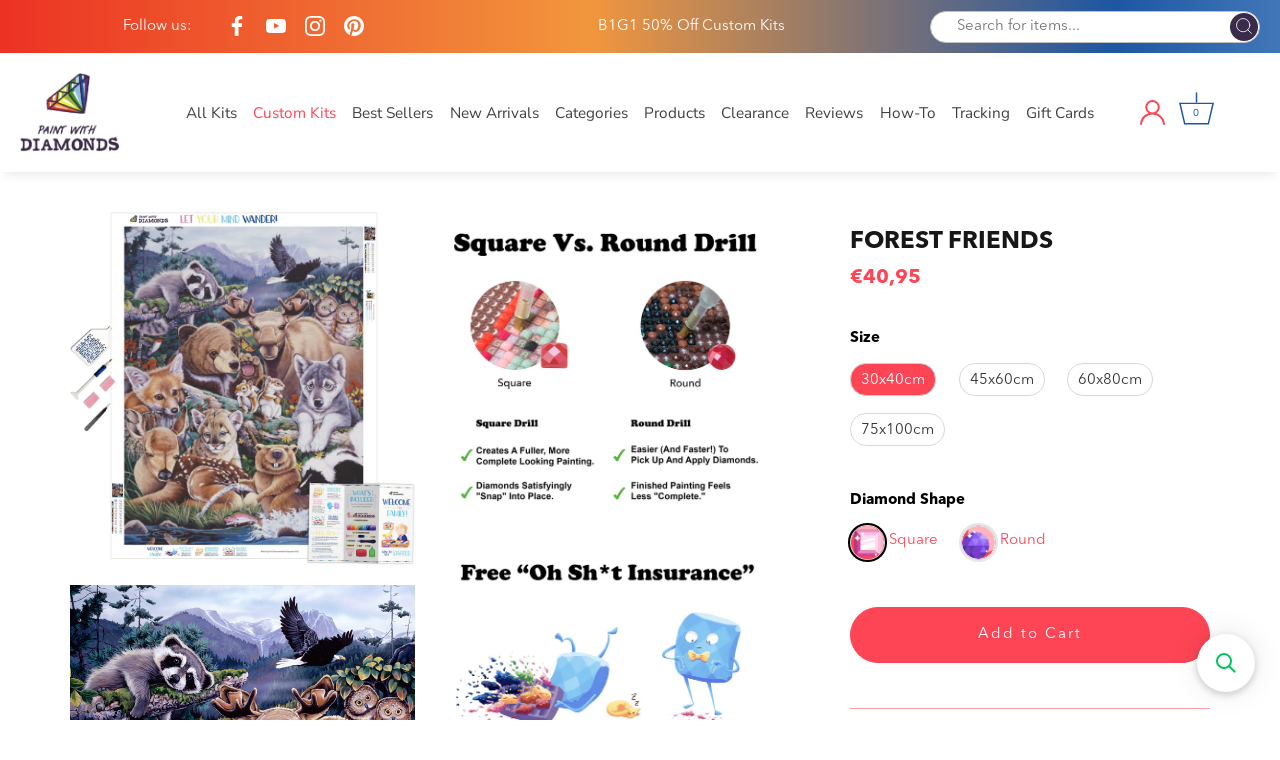

--- FILE ---
content_type: text/javascript; charset="utf-8"
request_url: https://candyrack.ds-cdn.com/static/js/chunk-Q53U_V3y.js
body_size: 705
content:

!function(){try{var e="undefined"!=typeof window?window:"undefined"!=typeof global?global:"undefined"!=typeof globalThis?globalThis:"undefined"!=typeof self?self:{},n=(new e.Error).stack;n&&(e._sentryDebugIds=e._sentryDebugIds||{},e._sentryDebugIds[n]="21548d43-7f65-5451-9a9d-11cb8c41713f")}catch(e){}}();
import{r as l,j as E}from"./vendor-react-i6suoqH9.js";import{c as R,d as b,i as w,e as x,f as V,h as $}from"./chunk-BumF2voR.js";import{l as s,R as y,a as L,b as N}from"./chunk-DGkQND87.js";function j(e,t){const r=e.hide_upsell_product_already_in_cart&&t&&e.items.some(a=>t.handle===a.item_handle);return s("Offer with offerId: ".concat(e.id,", isParentProduct: ").concat(r)),!r}function k(e,t){if(!e.hide_upsell_product_already_in_cart)return e;const r=t.items.flatMap(i=>[i.handle]),a=t.items.flatMap(i=>[i.variant_id]),o=e.items.filter(i=>!r.includes(i.item_handle)&&!a.some(c=>i.item_variants.includes(c)));return s("Offer ".concat(e.id,": Filtered ").concat(e.items.length-o.length," items that are already in cart")),{...e,items:o}}const[Y,z,D]=R(),q=({children:e,storefrontAccessToken:t,useDSRecommEngine:r})=>{const[a,o]=l.useState(),[i,c]=l.useState(),[f,F]=l.useState(0),[g,p]=l.useState(),v=()=>{c(void 0)},S=()=>{p(void 0)},I=l.useCallback(async d=>{try{s("removeOffersWithProductAlreadyInCart - Original offers [".concat(d==null?void 0:d.map(n=>n.id).join(","),"]"),y.ADD_TO_CART);const u=d.filter(n=>n.is_same_product_offer),_=d.filter(n=>!n.is_same_product_offer);if(!_.some(n=>n.hide_upsell_product_already_in_cart))return s("No offer limitation about hiding products already in cart, returning all offers as is."),d;const O=await L(),C=_.filter(n=>j(n,a)).map(n=>k(n,O)).filter(n=>n.items.length>0||n.use_recommended_products),h=[...u,...C];return s("removeOffersWithProductAlreadyInCart - Same product offers: [".concat(u.map(n=>n.id).join(","),"], Filtered regular offers: [").concat(C.map(n=>n.id).join(","),"], Total: [").concat(h.map(n=>n.id).join(","),"]")),h}catch(u){return N("Failed to load cart",y.ADD_TO_CART,u),d}},[a]),A=l.useMemo(()=>({parentProduct:a,setParentProduct:o,parentProductVariantId:i,setParentProductVariantId:c,resetParentProductVariantId:v,quantity:f,setQuantity:F,upgradeOffer:g,setUpgradeOffer:p,resetUpgradeOffer:S,removeOffersWithProductAlreadyInCart:I,storefrontAccessToken:t,useDSRecommEngine:r}),[a,i,f,g,I,t,r]);return E.jsx(z,{value:A,children:e})},Q=D,M={getIntelligemsVariantPrice(e,t){return V(e,t)},getIntelligemsComparePriceByVariantId(e,t){return x(e,t)},isIntelligemsAvailable(){return w()},getIntelligemsUserId(e){return b(e)}},m="candyrack-intelligems-test-facade-enabled";function J(e){var r;if(!(localStorage.getItem(m)==="true")){const a=localStorage.getItem(m);s("Test facade not enabled - localStorage ".concat(m,": ").concat(a),e);return}if(typeof window<"u"&&((r=window.CRTestAdapters)!=null&&r.v1)){s("Test facade v1 already initialized, skipping",e);return}s("Initializing Intelligems Test Facade v1",e),typeof window<"u"&&(window.CRTestAdapters||(window.CRTestAdapters={}),window.CRTestAdapters.v1=M,s("Intelligems Test Facade v1 exposed on window.CRTestAdapters.v1",e))}function T(e){const t=e;return!!t&&(t.mode==="include"||t.mode==="exclude")&&Array.isArray(t.offerIds)}function B(){return typeof window<"u"?window.CANDYRACK_INTELLIGEMS_FILTERS:void 0}function G(e,t){if(!T(t))return e;const r=new Set(t.offerIds.map(String));return t.mode==="include"?e.filter(a=>r.has(String(a.id))):e.filter(a=>!r.has(String(a.id)))}function P(e,t,r=!1,a=B()){if(!$(r)||!w())return e;const i=a==null?void 0:a[t];return i&&!T(i)?e:G(e,i)}function X(e,t){return P(e,"add_to_cart",t)}function Z(e,t){return P(e,"checkout_button",t)}const ee=()=>{var a,o,i;const e=(a=window==null?void 0:window.Shopify)==null?void 0:a.theme;if(!e)return!1;const t=((o=e.name)==null?void 0:o.toLowerCase())||"",r=((i=e.schema_name)==null?void 0:i.toLowerCase())||"";return t.includes("horizon")||r.includes("horizon")};export{q as C,Q as a,ee as b,Z as c,X as d,J as i,Y as u};

//# debugId=21548d43-7f65-5451-9a9d-11cb8c41713f


--- FILE ---
content_type: text/javascript; charset="utf-8"
request_url: https://candyrack.ds-cdn.com/static/js/chunk-DWr86cUp.js
body_size: 3816
content:

!function(){try{var e="undefined"!=typeof window?window:"undefined"!=typeof global?global:"undefined"!=typeof globalThis?globalThis:"undefined"!=typeof self?self:{},n=(new e.Error).stack;n&&(e._sentryDebugIds=e._sentryDebugIds||{},e._sentryDebugIds[n]="1cb7718e-deb3-5cbf-a11f-56d6a6f23be5")}catch(e){}}();
const __vite__mapDeps=(i,m=__vite__mapDeps,d=(m.f||(m.f=["./chunk-QOGXqVz8.js","./vendor-react-i6suoqH9.js","./vendor-DnLXKUsY.js","./chunk-DGkQND87.js","./vendor-shared-Cd-Zfctd.js","./vendor-shopify-Copm0FGg.js","./chunk-DNOQogy5.js","./chunk-D9qWDmDB.js","../app-DaQQEleK.js","./chunk-BumF2voR.js","./chunk-Dv3LNhMc.js","./chunk-Q53U_V3y.js","./chunk-DzwrprzC.js","./chunk-BVSIsgFH.js"])))=>i.map(i=>d[i]);
import{j as C,r as _,c as Ct}from"./vendor-react-i6suoqH9.js";import{r as mt,u as ft,_ as _t,a as pt}from"../app-DaQQEleK.js";import{t as Tt,d as ht}from"./vendor-DnLXKUsY.js";import{T as K,s as O,r as yt}from"./chunk-D9qWDmDB.js";import{S as Et,A as Ot,P as gt,a as wt,l as Ut,B as Bt,s as kt,g as At,b as bt}from"./chunk-BumF2voR.js";import{r as q,t as g,u as D,v as Nt,w as St,x as vt,b as h,R as r,l as m,a as j,y as It,z as Ht,B as xt,C as L,D as Ft,E as Rt,F as Kt,G as Dt,i as jt,f as Lt,H as Pt,I as W,q as qt}from"./chunk-DGkQND87.js";import{C as Wt,a as Vt,g as $t,r as Mt,s as zt}from"./chunk-DzwrprzC.js";import{C as Yt,a as Jt,i as Gt,b as V,c as Xt}from"./chunk-Q53U_V3y.js";import{c as Qt}from"./chunk-CEx0NQNs.js";import{D as Zt,C as te}from"./chunk-zmcLAaQC.js";import"./vendor-shared-Cd-Zfctd.js";import"./vendor-shopify-Copm0FGg.js";const v={method:"POST",mode:"cors",headers:{"Content-Type":"application/json; charset=utf-8","x-shop":window.Shopify.shop}};async function ee(o,t){const s={note:o.note,cart:{cart_total_price_cents:o.total_price,cart_items:o.items,cart_token:o.token,discount_code:o.total_discount,currency:window.Shopify.currency.active},offers:t.map(d=>({offer_id:d.id,variant_id:d.shopify_product_variant_id,quantity:d.quantity,note:d.note}))};return await q(fetch("undefinedapi/candycart/draft-order",{...v,body:JSON.stringify(s)}))}function oe(o){if(window.Shopify.currency.rate){const t=Number(window.Shopify.currency.rate);return{...o,total_price:Math.round(o.total_price/t)}}return o}async function ne(o){const t=oe(o),n={cart_items:t.items,cart_total_price_cents:t.total_price,cart_token:t.token,currency:t.currency,lang:St()||""};let s;const l=g.isBaseApp()?"https://candyrack.digismoothie.app/api/candyrack/checkout/offers":"undefinedapi/candycart/offers";try{s=await vt(fetch(l,{...v,body:JSON.stringify(n)}))}catch(d){h("Error while getting offers in candycart.ts",r.CHECKOUT_BUTTON,d),O(d instanceof Error?d:new Error("Error while getting offers in candycart.ts, response: ".concat(s)))}return s}async function re(o,t,n){let s=o.shopifyProductHandleComputedInFE;if(!s){const u=o.items.find(T=>T.item_variants.some(y=>y===o.shopifyProductVariantIdComputedInFE));u&&(s=u.item_id.toString())}const l={cart_token:t.token,offer_id:o.id,variant_id:o.shopifyProductVariantIdComputedInFE,quantity:o.quantityComputedInFE,handle:s,product_id:n};if(g.isBaseApp()){let u=D.getItem(K);if(u||(u=t.token,D.setItem(K,t.token)),await Nt({candyrack_token:u}),l.cart_token=u,o.is_same_product_offer){const T=t.items.find(y=>y.handle===o.shopifyProductHandleComputedInFE);l.parent_product={id:T==null?void 0:T.product_id,handle:T==null?void 0:T.handle}}}return await q(fetch(g.isBaseApp()?"https://candyrack.digismoothie.app/api/candyrack/checkout/track/add-to-cart":"undefinedapi/candycart/track/add-to-cart",{...v,body:JSON.stringify(l)}))}function se(){const o=document.querySelectorAll('[name^="attributes"]'),t={};for(const n of Array.from(o)){const s=n.name.match(/\[(.*)\]/)[1];t[s]=n.value}return t}function ae(o,t=r.CHECKOUT_BUTTON){if(window.CANDYCART_DISABLE_FORM_VALIDATION)return!0;try{const n=o.closest("form");return n?n.getAttribute("novalidate")===null?(m("form.checkValidity()",t,n.checkValidity()),n.checkValidity()):(m("detected novalidate form attribute",t),!0):!0}catch(n){return h(n,t),!0}}const ie=_.lazy(()=>_t(()=>import("./chunk-QOGXqVz8.js"),__vite__mapDeps([0,1,2,3,4,5,6,7,8,9,10,11,12,13]),import.meta.url).catch(()=>yt(r.CHECKOUT_BUTTON,window.Shopify.shop))),ce=({setCartTotal:o,removeOffersWithUnavailableProducts:t,removeOffersWithProductAlreadyInCart:n,noProductOffersAvailable:s,buttons:l,appsInfo:d})=>{const[u,T]=_.useState(),[y,B]=_.useState(!1),[k,$]=_.useState([]),[w,M]=_.useState(),[I,z]=_.useState(),[E,Y]=_.useState(),[N,J]=_.useState(!1),G=async({detail:{clonedButton:e,hiddenButton:a}})=>{var p;if(window.CandyCart.buttonState="handling",(p=window.CandyCart)!=null&&p.popupOpen||!ae(e)){a.click();return}const c=await Tt(X(),8e3);if(!c||c.length===0){a.click();return}if(V()){const i=document.querySelector("cart-drawer-component");i&&typeof i.close=="function"&&i.close()}B(!0),T(a)};_.useEffect(()=>(mt(G),()=>{ft()}),[]),_.useEffect(()=>{s&&y&&k&&k.every(e=>e.is_product&&(e==null?void 0:e.type)!=="smart_upsell_offer")&&(B(!1),U())},[s,y,k]),_.useEffect(()=>{Gt(r.CHECKOUT_BUTTON),Ut(d.is_intelligems_enabled,r.CHECKOUT_BUTTON),m("mounted 🎉",r.CHECKOUT_BUTTON),window.CandyCart.isLoading=!1},[]);const H=e=>{const a=e.settings;z(a)},X=async()=>{var e,a;try{const c=await j(),p=await ne(c);if(!p)return null;const i={...p,offers:Xt(p.offers,d.is_intelligems_enabled)};kt(i.money_formats,i.currency!==((a=(e=window.Shopify)==null?void 0:e.currency)==null?void 0:a.active),r.CHECKOUT_BUTTON),window.CANDYCART_AJAX_CART_WATCHER_SELECTOR||l.initCustomCartWatcherForCloneButtons(i.settings.ajax_cart_watcher_selector);const f=await At(d.storefront_access_token,Pt);if(f){const{add:rt,added:st,back:at,subtitle:it,continue_to:ct,title:dt,headline:ut}=f,lt={...i.settings,text:{add:rt||i.settings.text.add,added:st||i.settings.text.added,back:at||i.settings.text.back,subtitle:it||i.settings.text.subtitle,continue_to:ct||i.settings.text.continue_to,title:dt||i.settings.text.title,headline:ut||i.settings.text.headline}};H({...i,settings:lt})}else H(i);const A=await bt(i.offers,d.storefront_access_token),nt=await t(A),R=await n(nt);return $(R),M(c),o(c.total_price/100),R}catch(c){h("Error while getting offers",r.CHECKOUT_BUTTON,c),O(c)}},U=()=>{u==null||u.click()},Q=async()=>{B(!1),U()},x=async()=>{if(E&&N){U();return}const e=$t();if(e.length===0||g.isBaseApp()){if(m("No offers added via CC draft orders using normal checkout...",r.CHECKOUT_BUTTON),d.is_discount_message_enabled){const a=await j();await It(a,r.ADD_TO_CART)}U();return}try{w.attributes={...w.attributes,...se()};const a=document.querySelector("[name=note]");a&&(w.note=a.value);const c=await ee(w,e),p=tt(c);if(p){const i=Ht(window.location.pathname),f=p+(i?"?locale=".concat(i):"");if(m("Continue: redirecting to ".concat(f),r.CHECKOUT_BUTTON),window.location.href=f,B(!1),u){const A=u;A.disabled=!0,T(A)}}else F()}catch(a){h("Draft order creation failed",r.CHECKOUT_BUTTON,a),F(a)}},Z=()=>{window.CandyCart.popupOpen=!0},tt=e=>{if(jt(e))h(e,r.CHECKOUT_BUTTON),O({name:"APIError: creating draft order failed",message:e.error_code});else if(Lt(e))h(e,r.CHECKOUT_BUTTON);else return e.redirect_url},F=e=>{if(E)J(!0);else{const a={...e,message:"We couldn't add the items to the order. Please contact us for more details."};Y(a)}};_.useEffect(()=>{if(!E||E&&N)return;const e=setTimeout(x,2e3);return()=>{clearInterval(e)}},[E]);const et=async(e,a)=>{var p;let c=null;if(g.isBaseApp()){const i=e.noteComputedInFE?{note:e.noteComputedInFE}:void 0;if(c=await Ft(e.shopifyProductVariantIdComputedInFE,e.quantityComputedInFE,i),(c==null?void 0:c.status)===422){const[,f]=(p=typeof c.message=="string"?c.message.match(/Only (\d+) items were added to your cart due to availability./):null)!=null?p:[];if(f)e.quantityComputedInFE=parseInt(f,10);else return m(c.description,r.CHECKOUT_BUTTON),!1}if(e.apply_discount){m("Applying offer discount code: ".concat(e.discount_code),r.CHECKOUT_BUTTON);let f=e.discount_code;(e.use_recommended_products||e.is_same_product_offer)&&!f&&a&&(f=await Rt(window.Shopify.shop,e.id,a.id,e.quantityComputedInFE||1),m("Generated discount code instead: ".concat(f),r.CHECKOUT_BUTTON)),await Kt(f,e.shopifyProductVariantIdComputedInFE,d.storefront_access_token)}}else zt(e);try{Dt(c)&&await re(e,w,a==null?void 0:a.id),m("dispatching candycart-offer-added",r.CHECKOUT_BUTTON),document.dispatchEvent(new CustomEvent("candycart-offer-added",{detail:{offer:e}}))}catch(i){O(i)}return!0},ot=async(e,a)=>{try{g.isBaseApp()?(e.apply_discount&&xt(e.discount_code,e.shopifyProductVariantIdComputedInFE),a&&(e.is_same_product_offer?await L(a,1):await L(a))):Mt(e,a),document.dispatchEvent(new CustomEvent("candycart-offer-removed",{detail:{offer:e}})),m("dispatching candycart-offer-removed",r.CHECKOUT_BUTTON)}catch(c){O(c)}};return C.jsx(Bt,{onError:Z,children:C.jsx(_.Suspense,{fallback:C.jsx("div",{}),children:I?C.jsx(ie,{offers:k,settings:I,modalOpen:y,handleAddToCart:et,handleRemoveFromCart:ot,handleContinue:x,handleClose:Q,currentApp:r.CHECKOUT_BUTTON,error:N?E:void 0,onError:U}):C.jsx(C.Fragment,{})})})},de=o=>{var t;return C.jsx(Et,{currentAppName:r.CHECKOUT_BUTTON,storefrontAccessToken:o.appsInfo.storefront_access_token,useDSRecommEngine:(t=o.appsInfo.use_ds_recomm_engine)!=null?t:!1,children:C.jsx(Ot,{appsInfo:o.appsInfo,children:C.jsx(gt,{storefrontAccessToken:o.appsInfo.storefront_access_token,children:C.jsx(wt,{children:({noProductOffersAvailable:n,removeOffersWithUnavailableProducts:s})=>{var l;return C.jsx(Yt,{storefrontAccessToken:o.appsInfo.storefront_access_token,useDSRecommEngine:(l=o.appsInfo.use_ds_recomm_engine)!=null?l:!1,children:C.jsx(Jt,{children:({removeOffersWithProductAlreadyInCart:d})=>C.jsx(Wt,{children:C.jsx(Vt,{children:({setCartTotal:u})=>C.jsx(ce,{...o,setCartTotal:u,noProductOffersAvailable:n,removeOffersWithUnavailableProducts:s,removeOffersWithProductAlreadyInCart:d})})})})})}})})})})};class ue extends Zt{constructor(t){super(t,r.CHECKOUT_BUTTON)}selectors(){return W()}}const S="ajax_cart_watcher_selector";class P extends te{constructor(t){super(t,r.CHECKOUT_BUTTON),this.debouncedCloneButtons=this.cloneButtons?ht(this.cloneButtons.bind(this),1e3):void 0,m("loaded buttons",r.CHECKOUT_BUTTON)}getButtons(){return window.CANDYCART_DISABLE_CLONING?[]:Array.from(document.querySelectorAll(W())).concat(Array.from(document.querySelectorAll('[onclick*="checkout"]:not(.candy-cloned)')).filter(t=>{var n;return(n=t.attributes.getNamedItem("onclick"))==null?void 0:n.value.match(/location.*checkout/)})).filter(t=>!this.buttonPairs.find(n=>n.hiddenButton===t||n.clonedButton===t))}buttonWatcher(){const t=n=>{for(const s of n)if(s.type==="childList")for(const l of s.addedNodes)l.querySelector&&l.querySelector('form[action*="/cart"],form[action*="/checkout"],[type=submit]')&&this.cloneButtons(r.CHECKOUT_BUTTON)};try{const n=new MutationObserver(t),s=document.body;n.observe(s,{childList:!0,subtree:!0});const l=document.querySelectorAll("form[action^='/checkout']");for(let u of Array.from(l))new MutationObserver(t).observe(u,{attributes:!0});this.initCustomCartWatcherForCloneButtons("#candyrack-slider-cart");const d=window.CANDYCART_AJAX_CART_WATCHER_SELECTOR||localStorage.getItem(S);this.initCustomCartWatcherForCloneButtons(d)}catch(n){h("Failed to setup drawer cart observer",r.CHECKOUT_BUTTON,n)}}initCustomCartWatcherForCloneButtons(t){if(t){localStorage.setItem(S,t);const n=document.querySelector(t);n&&(m("Found ".concat(S,": ").concat(t)),new MutationObserver(()=>{var s;(s=this.debouncedCloneButtons)==null||s.call(this)}).observe(n,{childList:!0,subtree:!0,attributes:!0,attributeFilter:["class"]}))}}}class le{constructor(t){t==="checkoutButtonClicked"&&pt(),window.CHECKOUT_BUTTON_DOCUMENT_LISTENER||V()?(m("Initializing Checkout Button document listener",r.CHECKOUT_BUTTON),this.utils=new ue(t),this.utils.setupDocumentListener()):(m("Initializing Checkout Button cloning buttons",r.CHECKOUT_BUTTON),this.utils=new P(t)),m("loaded buttons",r.CHECKOUT_BUTTON)}initCustomCartWatcherForCloneButtons(t){this.utils instanceof P&&this.utils.initCustomCartWatcherForCloneButtons(t)}}let b=null;function Ue(o=!0,t){try{m("loaded 🎉",r.CHECKOUT_BUTTON);const n=new le("checkoutButtonClicked");let s=document.getElementById("candycart-root");s||(document.body.insertAdjacentHTML("beforeend",'<div id="candycart-root"></div>'),s=document.getElementById("candycart-root")),s&&(b&&b.unmount(),b=Ct.createRoot(s),b.render(C.jsx(de,{buttons:n,appsInfo:t}))),o&&(qt(r.CHECKOUT_BUTTON),Qt(r.CHECKOUT_BUTTON))}catch(n){h(n),O(n)}}export{Ue as default};

//# debugId=1cb7718e-deb3-5cbf-a11f-56d6a6f23be5


--- FILE ---
content_type: text/javascript
request_url: https://dashboard.wheelio-app.com/api/wheelioapp/getsettings?jsonp=WheelioAppJSONPCallback143&s=paintwithdiamonds.myshopify.com&d=paintwithdiamonds.myshopify.com&cu=https%3A%2F%2Fpaintwithdiamonds.com%2Fen-fr%2Fcollections%2Fbears-diamond-painting-kits%2Fproducts%2Fforest-friends&uid=143
body_size: 381
content:
window['WheelioAppJSONPCallback143']({"success":false,"errorMessage":"No active campaigns!"})

--- FILE ---
content_type: text/javascript; charset="utf-8"
request_url: https://candyrack.ds-cdn.com/static/js/chunk-DM2MDqKE.js
body_size: 7614
content:

!function(){try{var e="undefined"!=typeof window?window:"undefined"!=typeof global?global:"undefined"!=typeof globalThis?globalThis:"undefined"!=typeof self?self:{},n=(new e.Error).stack;n&&(e._sentryDebugIds=e._sentryDebugIds||{},e._sentryDebugIds[n]="d7d75c04-d815-5cac-a8a3-0141213b778d")}catch(e){}}();
const __vite__mapDeps=(i,m=__vite__mapDeps,d=(m.f||(m.f=["./chunk-QOGXqVz8.js","./vendor-react-i6suoqH9.js","./vendor-DnLXKUsY.js","./chunk-DGkQND87.js","./vendor-shared-Cd-Zfctd.js","./vendor-shopify-Copm0FGg.js","./chunk-DNOQogy5.js","./chunk-D9qWDmDB.js","../app-DaQQEleK.js","./chunk-BumF2voR.js","./chunk-Dv3LNhMc.js","./chunk-Q53U_V3y.js","./chunk-DzwrprzC.js","./chunk-BVSIsgFH.js"])))=>i.map(i=>d[i]);
import{b as et,c as nt,_ as rt}from"../app-DaQQEleK.js";import{j as g,r as q}from"./vendor-react-i6suoqH9.js";import{t as B}from"./vendor-DnLXKUsY.js";import{s as O,a as M,r as ot}from"./chunk-D9qWDmDB.js";import{S as st,A as at,P as it,a as ct,s as dt,g as ut,b as lt,l as ft,B as _t}from"./chunk-BumF2voR.js";import{L as N,M as Y,l,R as i,b as T,N as Ct,O as pt,P as z,E as wt,Q as At,v as ht,G as $,S as H,T as mt,U as Q,V as Tt,W as yt,X as G,D as L,Y as gt,Z as Dt,_ as Rt,$ as Pt,a0 as Ot,C as J,a1 as Et,a2 as St}from"./chunk-DGkQND87.js";import{b as kt,C as It,a as Nt,d as vt,i as bt}from"./chunk-Q53U_V3y.js";import{g as Ft,C as Ut,c as xt}from"./chunk-Dv3LNhMc.js";import{T as jt,t as W,a as Yt}from"./chunk-BVSIsgFH.js";import"./vendor-shared-Cd-Zfctd.js";import"./vendor-shopify-Copm0FGg.js";const V="popup_session_views";function Lt(){const e=Number(sessionStorage.getItem(V));return sessionStorage.setItem(V,"".concat(e+1))}function Kt(e){return e?(Lt(),Number(sessionStorage.getItem(V))>e):!1}const I=e=>{const t=document.querySelector("body");if(t)if(e){const n=window.pageYOffset.toString();N.setItem(Y,n),t.classList.toggle("candyrack-body-open"),t.style.top="-".concat(n,"px")}else{const n=N.getItem(Y);N.removeItem(Y),t.style.removeProperty("top"),t.classList.toggle("candyrack-body-open"),window.scrollBy(0,Number(n))}};function Mt(e){if(window.CANDYRACK_DISABLE_FORM_VALIDATION)return!0;try{if(window.CANDYRACK_CAN_ATC&&!window.CANDYRACK_CAN_ATC(e)){l("CANDYRACK_CAN_ATC prevented ATC action",i.ADD_TO_CART);return}}catch(t){T("CANDYRACK_CAN_ATC failed",i.ADD_TO_CART,t)}try{const t=e.closest("form");if(!t||!(t instanceof HTMLFormElement))return!0;if(t.classList.contains("uploadkit-invalid"))return!1;const n=t.checkValidity();return l("form.isValid: ".concat(n),i.ADD_TO_CART),n}catch(t){return T(t,i.ADD_TO_CART),!0}}function E(e){if(window.CandyRack.buttonState="pass-through",window.$&&window.hulkapps&&window.hulkapps.is_product_option){l("Hulkapps Product Options found. Clicking using jQuery.",i.ADD_TO_CART);try{window.$(e).trigger("click")}catch(t){T("jQuery click failed. Falling back to .click()",i.ADD_TO_CART,t),e.click()}}else if(window.Gs&&window.gsJquery){l("Giftship found. Clicking using jQuery.",i.ADD_TO_CART);try{window.gsJquery(e).trigger("click")}catch(t){T("jQuery click failed. Falling back to .click()",i.ADD_TO_CART,t),e.click()}}else e.click()}function $t(e){var n;(n=window==null?void 0:window.CandyRackSliderCart)==null||n.openCart();const t=e.closest("form");t&&t.insertAdjacentHTML("beforeend",'<input type="hidden" name="return_to" value="'.concat(window.location.pathname,'" />'))}function K(e){const t=Ct(window.location.pathname);if(e==="redirect_to_cart"&&(window.location.href="".concat(t,"/cart")),e==="redirect_to_checkout"){const n=pt(i.ADD_TO_CART),r=n?"?discount=".concat(n):"";window.location.href="".concat(t,"/checkout").concat(r)}}function Vt(e,t){const n=e.closest(t);if(n){const r=n.querySelectorAll("[name=quantity]");let[o]=Array.from(r);if(r.length>1&&(o=n.querySelector("[name=quantity]:checked")),o)return o.value}return null}function qt(e){if(l("Getting quantity for button ".concat(e==null?void 0:e.className),i.ADD_TO_CART),window.CANDYRACK_CUSTOM_QUANTITY_FUNCTION&&typeof window.CANDYRACK_CUSTOM_QUANTITY_FUNCTION=="function"){const n=window.CANDYRACK_CUSTOM_QUANTITY_FUNCTION(e);return l("Returning quantity calculated via custom function: ".concat(n),i.ADD_TO_CART),n}const t=["form","product-info"];for(const n of t){const r=Number(Vt(e,n));if(r!==0&&Number.isFinite(r))return l("Calculated quantity: ".concat(r),i.ADD_TO_CART),r}return l("No selector found, defaulting to a quantity of 1.",i.ADD_TO_CART),1}async function X(e){try{if(window.CANDYRACK_VARIANT_SELECTOR_FUNCTION)return await window.CANDYRACK_VARIANT_SELECTOR_FUNCTION(e)}catch(o){T("CANDYRACK_VARIANT_SELECTOR_FUNCTION failed",i.ADD_TO_CART,o)}const t=e.closest("form");if(!t)return;const n=t.querySelector('[name="id"],[name="id[]"]');if(!n)return;const r=n.value;if(!isNaN(Number(r)))return Number(r)}async function Bt(e,t){if(e){if(document.querySelectorAll('[name="properties[subscription_id]"], [name="properties[shipping_interval_unit_type]"], [name="properties[shipping_interval_frequency]"]').length>0){l("rechargeSubscriptionId found, overriding check.",i.ADD_TO_CART);return}try{const r=await X(t);if(r&&!e.variants.find(s=>s.id===Number(r)))return l("Variant ".concat(r," not found in ").concat(e.handle),i.ADD_TO_CART),!0}catch(r){T("Variant check failed",i.ADD_TO_CART,r),O(r)}}}function Ht(e){let t={};const n=e.closest("form");if(!n)return t;const r=Array.from(n.querySelectorAll('[name^="properties"]'));for(const o of r){let[s]=o.name.match(/\[(.*)\]/)||[];s&&o.value&&(s=s.replace(/[[\]]/g,""),t[s]=o.value)}return window.CANDYRACK_CUSTOM_PROPERTIES&&(t={...t,...window.CANDYRACK_CUSTOM_PROPERTIES}),t}function Qt(){const e=window.location.search.match(/.*variant=([^&|\n|\t\s]+)/);if(e)return Number(e[1])}function Gt(e){var t;return(t=e==null?void 0:e.variants[0])==null?void 0:t.id}function Jt(e,t){if(window.Intl&&window.navigator){const n=new Intl.NumberFormat(window.navigator.language,{style:"currency",currency:t,minimumFractionDigits:0,maximumFractionDigits:1});if(e<1e3)return"".concat(n.format(Math.round(e)));if(e>=1e3&&e<1e6)return"".concat(n.format(+(e/1e3)),"K");if(e>=1e6&&e<1e9)return"".concat(n.format(+(e/1e6)),"M");if(e>=1e9&&e<1e12)return"".concat(n.format(+(e/1e9)),"B");if(e>=1e12)return"".concat(n.format(+(e/1e12)),"T")}return e>=1e3&&e<1e6?"".concat(t," ").concat(+(e/1e3).toFixed(1),"K"):e>=1e6&&e<1e9?"".concat(t," ").concat(+(e/1e6).toFixed(1),"M"):e>=1e9&&e<1e12?"".concat(t," ").concat(+(e/1e9).toFixed(1),"B"):e>=1e12?"".concat(t," ").concat(+(e/1e12).toFixed(1),"T"):"".concat(t," ").concat(e.toFixed())}function Wt(e,t,n=!1){const r=e<0?0:e;return r===0&&window.CANDYRACK_FREE_PRODUCT_PRICE_TEXT?window.CANDYRACK_FREE_PRODUCT_PRICE_TEXT:n?Jt(r,t):window.CANDYRACK_CUSTOM_FORMAT_MONEY?window.CANDYRACK_CUSTOM_FORMAT_MONEY(e,t):window.CANDYCART_CUSTOM_FORMAT_MONEY?window.CANDYCART_CUSTOM_FORMAT_MONEY(e,t):window.Intl&&window.navigator?new Intl.NumberFormat(window.navigator.language,{style:"currency",currency:t}).format(r):"".concat(r," ").concat(t)}const zt=async({offerDiscountCode:e,useRecommendedProducts:t,isSameProductOffer:n,offerId:r,offerProductId:o,offerProductVariantId:s,parentProductId:c,discountedPrice:a,discountedPriceFormatted:d,hasParent:u=!0,storefrontAccessToken:w})=>{let C=e;return(t||n)&&(C=await wt(window.Shopify.shop,r,o,1),l("Generated discount code instead: ".concat(C," on Product Page Placement"))),await At(C,s,a,d,c,u,w),C},Xt=(e,t)=>{if(!t.applyDiscount)return null;if(t.discountAmountType==="percentage"){const n=e*(t.discountAmount/100),r=Math.floor(n*100)/100;return e-r}return t.discountAmountType==="fixed_amount"?e-t.discountAmount*100:null},Zt=e=>e.discountAmountType==="fixed_amount"?Wt(Number(e.discountAmount)*1,Ft().currency):"".concat(new Intl.NumberFormat(void 0,{maximumFractionDigits:2}).format(Number(e.discountAmount)),"%"),te=async(e,t=!0,n)=>{const r=[],o=Object.keys(e);for(const s of o){const c=e[s];if(c.data.offerPageSettings.applyDiscount){const a=c.data.items.filter(d=>d.isSelected).map(async d=>{var _,h;const u=((h=(_=d.product.variants)==null?void 0:_.find(y=>y.id===d.selectedVariantId))==null?void 0:h.price)||d.product.price,w=Xt(u,c.data.offerPageSettings),C=Zt(c.data.offerPageSettings),A=await zt({offerId:c.data.id,offerDiscountCode:c.data.offerPageSettings.discountCode,offerProductId:d.itemId,offerProductVariantId:d.selectedVariantId,useRecommendedProducts:c.data.offerPageSettings.useRecommendedProducts,isSameProductOffer:c.data.offerPageSettings.isSameProductOffer,parentProductId:Number(d.block.product.id),discountedPrice:w,discountedPriceFormatted:C,hasParent:t,storefrontAccessToken:void 0});A&&r.push(A)});await Promise.all(a)}}r.length>0&&await z({token:n,discountCodes:r})},f=e=>typeof e=="function",ee=e=>{var t,n,r,o,s,c,a,d,u,w,C,A,_,h,y,R,D,P,v,b,F,U,x,j;try{f((t=window.wetheme)==null?void 0:t.updateCartDrawer)&&window.wetheme.updateCartDrawer(e),f(window.refreshCart)&&window.refreshCart(e),f((n=window.ajaxCart)==null?void 0:n.load)&&window.ajaxCart.load(),f(window.monster_setCartItems)&&((r=e==null?void 0:e.items)!=null&&r.length)&&window.monster_setCartItems(e.items),f(window.updateCartDrawerUI)&&window.updateCartDrawerUI(),f((o=window.cart)==null?void 0:o.updateCart)&&f((s=window.cart)==null?void 0:s.toggleCartDropdown)&&(window.cart.updateCart(),window.cart.toggleCartDropdown()),f((c=window.cart)==null?void 0:c.getCart)&&window.cart.getCart(),f(window.SLIDECART_UPDATE)&&window.SLIDECART_UPDATE(),f(window.HS_SLIDE_CART_UPDATE)&&window.HS_SLIDE_CART_UPDATE(),f((a=window.store)==null?void 0:a.getCart)&&window.store.getCart(),f(window.monster_setCartItems)&&window.monster_setCartItems(e.items),f(window.upcartRegisterAddToCart)&&window.upcartRegisterAddToCart(),f((u=(d=window.CartJS)==null?void 0:d.cart)==null?void 0:u.update)&&window.CartJS.cart.update(e),f((C=(w=window.theme)==null?void 0:w.cart)==null?void 0:C.getCart)&&((A=window.theme)!=null&&A.CartDrawer)&&window.theme.cart.getCart().then(function(){new window.theme.CartDrawer}),f((_=window==null?void 0:window.theme)==null?void 0:_.updateCartSummaries)&&window.theme.updateCartSummaries(),f((y=(h=window==null?void 0:window.theme)==null?void 0:h.cart)==null?void 0:y.updateAllHtml)&&window.theme.cart.updateAllHtml(),f(window.monster_refresh)&&window.monster_refresh(),f((D=(R=window.MinimogTheme)==null?void 0:R.Cart)==null?void 0:D.renderNewCart)&&window.MinimogTheme.Cart.renderNewCart(),f((v=(P=window.theme)==null?void 0:P.miniCart)==null?void 0:v.updateElements)&&f((F=(b=window.theme)==null?void 0:b.miniCart)==null?void 0:F.generateCart)&&(window.theme.miniCart.updateElements(),window.theme.miniCart.generateCart())}catch(p){T("Cart update failed via window method- ".concat(p))}try{if(document.dispatchEvent(new CustomEvent("cart:build")),document.dispatchEvent(new CustomEvent("cartdrawer:refresh")),document.documentElement.dispatchEvent(new CustomEvent("cart:refresh",{bubbles:!0})),document.dispatchEvent(new CustomEvent("dispatch:cart-drawer:refresh")),kt()){const p=new CustomEvent("cart:update",{bubbles:!0,detail:{data:e||{}}});document.dispatchEvent(p),setTimeout(()=>{const m=document.querySelector("cart-drawer-component");m&&f(m.open)?m.open():T("❌ Cart drawer not found or open method not available")},400)}}catch(p){T("Updating cart via custom event failed - ".concat(p))}try{const p=["cart-drawer","cart-notification",window.CANDYRACK_PPP_CUSTOM_DRAWER_CART_WEB_COMPONENT||""],m=document.querySelectorAll(p.filter(S=>S.length).join(","));f(window.fetchConfig)&&m.length&&m.forEach(S=>{if(f(S.getSectionsToRender)&&f(S.renderContents)){const Z=S.getSectionsToRender().map(k=>k.id),tt=JSON.stringify({sections:Z,sections_url:window.location.pathname});fetch("/cart/update.js",{...window.fetchConfig(),body:tt}).then(k=>k.json()).then(k=>{S.renderContents(k)})}})}catch(p){T("Updating cart via section API failed - ".concat(p))}try{if(((U=window==null?void 0:window.theme)==null?void 0:U.id)===141642039436){const p=document.querySelector("cart-drawer"),m=document.querySelector("store-header a[href='/cart']");p&&m&&m.click()}if(((x=window==null?void 0:window.theme)==null?void 0:x.id)===141642563724){const p=document.querySelector("div#CartDrawer"),m=document.querySelector("header a[href='/cart']");p&&m&&m.click()}if(((j=window==null?void 0:window.theme)==null?void 0:j.id)===141643055244){const p=document.querySelector("cart-drawer"),m=document.querySelector("nav a[href='/cart']");p&&m&&m.click()}}catch(p){T("Cart update failed via specific theme update method- ".concat(p))}},ne="/pp-embed-button/track-offers",re="/pp-embed-checkbox/track-offers";async function oe(e,t=!1,n=null,r){const o=await M.getInstance()._getCartToken();if(await ht({candyrack_token:o}),!!$(r))for(const c in e){const a=e[c],d=ae({[c]:a},n);await se({event_type:jt.ADD_TO_CART,cart_token:o,line_items:d,added_via_candyrack_button:t},a.blockLayout)}}async function se(e,t){const n=t==="button"?"".concat(M.getInstance()._getApiEndpoint()).concat(ne):"".concat(M.getInstance()._getApiEndpoint()).concat(re);try{const o=await(await fetch(n,{method:"POST",mode:"cors",headers:{"Content-Type":"application/json; charset=utf-8","x-shop":window.Shopify.shop},body:JSON.stringify(e)})).json();l("Tracked successfully: ".concat(o),i.PRODUCT_PAGE_PLACEMENT)}catch(r){T("Error tracking: ",i.PRODUCT_PAGE_PLACEMENT,r)}}const ae=(e,t=null)=>{const n=[];return Object.keys(e).forEach(r=>{const o=e[r].offers,s=e[r].product;o==null||o.forEach(c=>{c.items.forEach(a=>{a.isSelected&&(t===null||t===a.selectedVariantId)&&n.push({offer_id:String(c.id),variant_id:String(a.selectedVariantId),product_id:a.product.id,handle:a.product.handle||String(a.product.id),parent_product:{id:String(s.id),handle:s.handle},quantity:a.selectedVariantQuantity})})})}),n},ie={"Content-Type":"application/json","X-Requested-With":"XMLHttpRequest"};function ce(e){if(e&&typeof e=="object"&&"status"in e){const t="message"in e&&typeof e.message=="string"?e.message:"Add to cart failed with status ".concat(e.status);throw new Error(t)}}const de=()=>{var o,s;const e=((o=window.CandyRackAppBlocks)==null?void 0:o.blocks)||{},t=((s=Object.keys(e))==null?void 0:s.length)>0,r=Object.keys(e).filter(c=>e[c].settings.button_location==="store_button").length>0;return l("[PPP] Using ATC store button: "+r),t&&r},ue=async(e=!1)=>{if(e){const n=await(await fetch("/cart.js")).json();ee(n)}if(window.CANDYRACK_PPP_ATC_APP_BUTTON_UPDATE_CART_REDIRECT_TO_CART){window.location.href="/cart";return}if(window.CANDYRACK_PPP_ATC_BUTTON_LAYOUT_REDIRECT_TO_CART){window.location.href="/cart";return}if(f(window.CANDYRACK_PPP_ATC_APP_BUTTON_CALLBACK)){const n=await(await fetch("/cart.js")).json();window.CANDYRACK_PPP_ATC_APP_BUTTON_CALLBACK(n);return}if(f(window.CANDYRACK_PPP_ATC_BUTTON_LAYOUT_CALLBACK)){const n=await(await fetch("/cart.js")).json();window.CANDYRACK_PPP_ATC_BUTTON_LAYOUT_CALLBACK(n);return}},le=async e=>await fe(!1,e),fe=async(e,t)=>{var c;const n=Object.entries(((c=window.CandyRackAppBlocks)==null?void 0:c.blocks)||{}).reduce((a,[d,u])=>(u.blockLayout==="checkbox"&&(a[d]=u),a),{});if(Object.keys(n).length===0){console.log("[PPP] No checkbox layout blocks found. Exiting...");return}const r=Ce(n);if(!(Object.keys(r).length>0)){console.log("[PPP] No offers available. Exiting...");return}const s=_e(r);try{const d=await(await fetch("/cart/add.js".concat(e?"":"?sliderCartOpen=false"),{method:"POST",headers:ie,body:JSON.stringify({items:s})})).json();return ce(d),window.CandyRackAppBlocks.variantIdsInCart=s.map(u=>u.id),oe(n,e,null,d),document.dispatchEvent(new CustomEvent(H)),l("[PPP] event ".concat(H," dispatched")),await te(r,!e,t),await ue(e),Promise.resolve(!0)}catch(a){return console.error("error adding the products to the cart: "+a),Promise.reject(a)}},_e=e=>{const t=[];return Object.keys(e).forEach(n=>{const r=e[n];Object.keys(r.items).forEach(o=>{const s=r.items[o];s&&s.selectedVariantId&&s.selectedVariantQuantity&&t.push({id:s.selectedVariantId,quantity:s.selectedVariantQuantity,properties:{note:s.note}})})}),t},Ce=e=>{let t={};return Object.keys(e).forEach(n=>{const r=e[n],o=r.offers;o==null||o.forEach(s=>{s.items.forEach(c=>{var a;c.isSelected&&(t={...t,[s.id]:{data:s,items:{...(a=t[s.id])==null?void 0:a.items,[c.itemId]:c},block:r}})})})}),t},pe=q.lazy(()=>rt(()=>import("./chunk-QOGXqVz8.js"),__vite__mapDeps([0,1,2,3,4,5,6,7,8,9,10,11,12,13]),import.meta.url).catch(()=>ot(i.ADD_TO_CART,window.Shopify.shop)));class we extends q.Component{constructor(){super(...arguments),this.rejectInProgress=!1,this.handleExternalAddToCartButtonClick=async({detail:{clonedButton:t,hiddenButton:n,variantId:r}})=>{var _;const{setParentProduct:o,setParentProductVariantId:s,setParentQuantity:c}=this.props;if(window.CandyRack.buttonState="handling",de()&&await le(this.props.appsInfo.storefront_access_token),(_=window.CandyRack)!=null&&_.popupOpen||!Mt(t)){E(n);return}let a=await B(this.getProductPromise,1e3);await Bt(a,t)&&(a=null);const d=r||await X(t)||Qt()||Gt(a);if(d?s(d):l("parentProductVariantId not found",i.ADD_TO_CART),!a)try{const h=await mt(d);if(h&&(a=await Q(h,this.props.appsInfo.storefront_access_token)),!a)throw Error("Couldn't find product info.")}catch(h){T("Error while getting product info from variant ID",i.ADD_TO_CART,h),E(n);return}o(a);const u=qt(t);c(u);const w=await B(this._getOffers(a,u,d),4e3);if(!w){l("Uninstalled",i.ADD_TO_CART),E(n);return}const{offers:C,settings:A}=w;if(!C||C.length===0){l("There are no offers active.",i.ADD_TO_CART),E(n);return}if(Kt(A.max_popup_session_views)){l("Exceeded views per session.",i.ADD_TO_CART),E(n);return}window.CandyRack.popupOpen=!0,this.setState({modalOpen:!0,button:n}),window.CANDYRACK_DISABLE_BODY_STYLES||I(!0)},this.getProductPromise=Promise.resolve(null),this.attachEventListener=()=>{et(this.handleExternalAddToCartButtonClick)},this.getProduct=async t=>{if(t)try{return await Q(t,this.props.appsInfo.storefront_access_token)}catch(n){T("Error while getting product",i.ADD_TO_CART,n),O(n)}},this._getOffers=async(t,n,r)=>{var c,a;const{removeOffersWithUnavailableProducts:o,removeOffersWithProductAlreadyInCart:s}=this.props;if(t)try{const d=await Tt(t,r);if(!d){l("was uninstalled.",i.ADD_TO_CART);return}const u={...d,offers:vt(d.offers,this.props.appsInfo.is_intelligems_enabled)};u.offers.forEach(R=>{R.maxQuantityComputedInFE=R.match_product_quantity?n:1,R.parentProduct=t}),dt(u.money_formats,u.currency!==((a=(c=window.Shopify)==null?void 0:c.currency)==null?void 0:a.active),i.ADD_TO_CART);const{offers:w,money_formats:C,ab_test_id:A,..._}={...u},h=await ut(this.props.appsInfo.storefront_access_token,yt);if(h){const{add:R,added:D,back:P,subtitle:v,upgrade:b,upgraded:F,cart_discount_note:U,continue_to:x,title:j,reject:p}=h,m={..._.settings,text:{add:R||_.settings.text.add,added:D||_.settings.text.added,back:P||_.settings.text.back,subtitle:v||_.settings.text.subtitle,upgrade:b||_.settings.text.upgrade,upgraded:F||_.settings.text.upgraded,cart_discount_note:U||_.settings.text.cart_discount_note,continue_to:x||_.settings.text.continue_to,title:j||_.settings.text.title,reject:p||_.settings.text.reject}};this.setState({..._,settings:m}),G(m)}else this.setState({..._,settings:_.settings}),G(u.settings);const y=await lt(w,this.props.appsInfo.storefront_access_token);return o(y).then(R=>{s(R).then(D=>{try{if(A&&D&&D.length>0){const P=xt(A,D);this.setState({offers:[P]})}else this.setState({offers:D})}catch(P){this.setState({offers:D}),T("Error while processing ABTest logic",i.ADD_TO_CART,P),O(P)}window.CandyRack.popupOpen&&(!D||D.length===0)&&(l("is closing because no products are available.",i.ADD_TO_CART),E(this.state.button),window.CandyRack.popupOpen=!1,this.setState({modalOpen:!1}),I(!1))})}),u}catch(d){T("Error while getting offers",i.ADD_TO_CART,d),O(d)}},this._handleAction=async t=>{const{parentProductVariantId:n,parentQuantity:r}=this.props;window.CandyRack.buttonState="idle";try{const o=Ht(this.state.button),s=await L(n,r,o);s.status===422&&l(s.description,i.ADD_TO_CART),t==="stay_at_product_page"?$t(this.state.button):(t==="redirect_to_checkout"||t==="redirect_to_cart")&&K(t);return}catch(o){O(o)}},this.upgradeOffer=async(t,n)=>{var h;const{shopifyProductVariantIdComputedInFE:r,quantityComputedInFE:o,noteComputedInFE:s}=t,c=f(window.CANDYRACK_MODIFY_UPGRADE_ADD_TO_CART_BODY),a=await L(r,o,s.trim().length?{note:s}:null,c),d=(h=t==null?void 0:t.parentProduct)==null?void 0:h.handle,u=t==null?void 0:t.shopifyProductHandleComputedInFE,w=t==null?void 0:t.shopifyProductVariantIdComputedInFE,C=gt();for(const y in C)C[y]===d&&(C[y]=u);const A=Dt();for(const y in A)A[y].handle===d&&(A[y].handle=u,A[y].parentProductVariantId=w);if(N.setItem(Rt,JSON.stringify(C)),N.setItem(Pt,JSON.stringify(A)),a.status===422&&(l(a.description,i.ADD_TO_CART),this.handleClose(!0,n)),t.apply_discount&&await z({token:this.props.appsInfo.storefront_access_token,discountCodes:[t.discount_code]}),$(a)&&await W(t,this.props.parentProduct),window.CandyRack.popupOpen=!1,this.setState({modalOpen:!1}),window.CANDYRACK_CUSTOM_UPGRADE_HANDLE||n==="stay_at_product_page"){typeof window.CANDYRACK_CUSTOM_UPGRADE_HANDLE=="function"?window.CANDYRACK_CUSTOM_UPGRADE_HANDLE():window.ajaxCart&&window.ajaxCart.load(),this.resetAfterClose();return}n==="theme_settings"&&window.UPGRADE_OFFER_REDIRECT_TO_CHECKOUT||n==="redirect_to_checkout"?K("redirect_to_checkout"):n==="redirect_to_cart"&&K("redirect_to_cart")},this.resetAfterClose=()=>{const{resetParentProductVariantId:t}=this.props;t(),setTimeout(()=>{window.CandyRack.popupOpen=!1,this.setState({offers:[]})},2e3)},this.handleClose=async(t=!1,n)=>{const{settings:r}=this.state,{upgradeOffer:o}=this.props,s=o&&!t,c=n||r.buttons.close.action;l("handleClose",i.ADD_TO_CART,"action ".concat(c)),s?this._handleUpgradeOffer(c):this._finalizeDialogAction(c),window.CANDYRACK_DISABLE_BODY_STYLES||I(!1)},this._handleUpgradeOffer=async t=>{var r;const{upgradeOffer:n}=this.props;if(n)try{l("handleUpgradeOffer",i.ADD_TO_CART,{action:t}),await this.upgradeOffer(n,t),l("handleUpgradeOffer",i.ADD_TO_CART,"dispatching candyrack-closed"),(r=window==null?void 0:window.CandyRackSliderCart)==null||r.openCart(),document.dispatchEvent(new CustomEvent("candyrack-closed"))}catch(o){O(o)}},this._finalizeDialogAction=async t=>{const{button:n}=this.state;if(this.setState({modalOpen:!1}),l("finalizeDialogAction",i.ADD_TO_CART,"dispatching candyrack-closed"),document.dispatchEvent(new CustomEvent("candyrack-closed")),t!=="theme_settings"){this._handleAction(t),this.resetAfterClose();return}this.resetAfterClose(),E(n)},this.handleContinue=async()=>{const{settings:{buttons:{continue_to:{action:t}}}}=this.state,{upgradeOffer:n}=this.props;n?this._handleUpgradeOffer(t):this._finalizeDialogAction(t),window.CANDYRACK_DISABLE_BODY_STYLES||I(!1)},this.handleReject=async()=>{const{settings:{buttons:{reject:{action:t}}}}=this.state;l("handleReject",i.ADD_TO_CART,"action ".concat(t)),this.setState({rejectInProgress:!0});const r=document.querySelector("#candyrack-frame").contentDocument;this.props.resetUpgradeOffer();const o=(r==null?void 0:r.querySelectorAll("[data-accepted-product-variant]"))||[],s=[],c=()=>{this.setState({rejectInProgress:!1}),this._finalizeDialogAction(t)};o.forEach(a=>{const d=u=>{const w=a.dataset.acceptedProductVariant;w&&Promise.resolve(J(w)).then(()=>{s[u+1]?s[u+1](u+1):c()})};s.push(d)}),s.length>0?s[0](0):c(),window.CANDYRACK_DISABLE_BODY_STYLES||I(!1)},this.handleAddToCart=async(t,n,r)=>{const{parentProduct:o}=this.props,{setUpgradeOffer:s}=this.props;if(!o)throw console.error(o),new Error("parentProduct is undefined");return t.is_upgrade?(s(t),!0):await this.handleAddToCartForOffer(t,o,n)},this.handleRemoveFromCart=async t=>{const{upgradeOffer:n,resetUpgradeOffer:r}=this.props;if(t.discount_code&&Ot(t.discount_code,t.shopifyProductVariantIdComputedInFE),n&&t.id===n.id){r();return}try{await J(t.shopifyProductVariantIdComputedInFE),Yt(t),l("dispatching candyrack-offer-removed",i.ADD_TO_CART),document.dispatchEvent(new CustomEvent("candyrack-offer-removed",{detail:{offer:t}}))}catch(o){O(o)}}}componentDidMount(){bt(i.ADD_TO_CART),ft(this.props.appsInfo.is_intelligems_enabled,i.ADD_TO_CART);const{productHandle:t}=this.props;this.attachEventListener(),this.getProductPromise=this.getProduct(t),l("mounted 🎉",i.ADD_TO_CART),window.CandyRack.isLoading=!1,document.dispatchEvent(new CustomEvent("candyrack-mounted"))}componentWillUnmount(){nt()}async handleAddToCartForOffer(t,n,r){var s;const{parentProductVariantId:o}=this.props;l("Clicked on Add to Cart for normal (non upgrade) offer",i.ADD_TO_CART);try{const c=t.noteComputedInFE?{note:t.noteComputedInFE}:void 0,a=await L(t.shopifyProductVariantIdComputedInFE,t.quantityComputedInFE,c);if(Et(t,n.handle,o),St(i.ADD_TO_CART),(a==null?void 0:a.status)===422){const[,u]=(s=typeof a.message=="string"?a.message.match(/Only (\d+) items were added to your cart due to availability./):null)!=null?s:[];if(u)t.quantityComputedInFE=parseInt(u,10);else return l(a.description,i.ADD_TO_CART),!1}$(a)&&await W(t,n,r==null?void 0:r.id),l("dispatching candyrack-offer-added",i.ADD_TO_CART),document.dispatchEvent(new CustomEvent("candyrack-offer-added",{detail:{offer:t}}))}catch(c){O(c)}return!0}render(){return g.jsx(Ae,{app:this})}}const Ae=({app:e})=>{var t;return g.jsx(_t,{onError:()=>{window.CandyRack.popupOpen=!0},app:i.ADD_TO_CART,children:g.jsx(q.Suspense,{fallback:g.jsx("div",{}),children:(t=e.state)!=null&&t.settings?g.jsx(pe,{...e.state,handleReject:e.handleReject,handleClose:e.handleClose,handleContinue:e.handleContinue,handleAddToCart:e.handleAddToCart,handleRemoveFromCart:e.handleRemoveFromCart,parentProduct:e.props.parentProduct,currentApp:i.ADD_TO_CART,rejectInProgress:e.state.rejectInProgress}):null})})},ke=({productHandle:e,appsInfo:t,useDSRecommEngine:n})=>g.jsx(st,{currentAppName:i.ADD_TO_CART,useDSRecommEngine:n,children:g.jsx(at,{appsInfo:t,children:g.jsx(Ut,{children:g.jsx(it,{storefrontAccessToken:t.storefront_access_token,children:g.jsx(ct,{children:({removeOffersWithUnavailableProducts:r})=>g.jsx(It,{storefrontAccessToken:t.storefront_access_token,useDSRecommEngine:n,children:g.jsx(Nt,{children:({upgradeOffer:o,setUpgradeOffer:s,resetUpgradeOffer:c,parentProduct:a,setParentProduct:d,parentProductVariantId:u,setParentProductVariantId:w,resetParentProductVariantId:C,removeOffersWithProductAlreadyInCart:A,quantity:_,setQuantity:h})=>g.jsx(we,{productHandle:e,appsInfo:t,useDSRecommEngine:n,removeOffersWithUnavailableProducts:r,removeOffersWithProductAlreadyInCart:A,upgradeOffer:o,setUpgradeOffer:s,resetUpgradeOffer:c,parentProduct:a,setParentProduct:d,parentProductVariantId:u,setParentProductVariantId:w,resetParentProductVariantId:C,parentQuantity:_,setParentQuantity:h})})})})})})})});export{ke as default};

//# debugId=d7d75c04-d815-5cac-a8a3-0141213b778d


--- FILE ---
content_type: text/javascript; charset=utf-8
request_url: https://paintwithdiamonds.com/products/forest-friends.js
body_size: 1471
content:
{"id":4737368850569,"title":"Forest Friends","handle":"forest-friends","description":"\u003cmeta charset=\"utf-8\"\u003e\u003cmeta charset=\"utf-8\"\u003e\n\u003cp\u003e\u003cspan style=\"color: #949494;\"\u003e© Jenny Newland \/ Art Licensing International. All Rights Reserved.\u003c\/span\u003e\u003c\/p\u003e\n\u003cp\u003eFeel the satisfaction of watching your Diamond Painting come together before your very eyes. This gorgeous artwork entitled \"Forest Friends\" by artist Jenny Newland is now available as a \u003cstrong\u003eFull Drill Diamond Painting Kit\u003c\/strong\u003e in your choice of Square or Round Diamonds. \u003cbr\u003e\u003c\/p\u003e\n\u003cmeta charset=\"utf-8\"\u003e\n\u003cp\u003e\u003cspan\u003e\u003cstrong\u003eChoose a larger size (\u003cspan style=\"color: #00aaff;\"\u003eat least 40cm across\u003c\/span\u003e) to guarantee the best result.\u003c\/strong\u003e\u003c\/span\u003e\u003c\/p\u003e\n\u003cp\u003e\u003cem\u003e\u003cspan style=\"color: #949494;\" color=\"#949494\"\u003eThis kit ships from China - please allow 4-6 weeks for delivery, excluding processing. \u003c\/span\u003e\u003c\/em\u003e\u003cem\u003e\u003cspan style=\"color: #949494;\" color=\"#949494\"\u003eShipped by China Post via local carriers (eg USPS). See full \u003ca title=\"Paint With Diamonds Shipping Policy\" href=\"https:\/\/paintwithdiamonds.com\/pages\/shipping-policy\"\u003eShipping Policy\u003c\/a\u003e.\u003c\/span\u003e\u003c\/em\u003e\u003c\/p\u003e","published_at":"2022-05-19T17:00:57-04:00","created_at":"2020-03-26T10:24:56-04:00","vendor":"Huacan","type":"Jennie Newland","tags":["Bear","Best Seller","BFCM - Winner","BFCM - XL","Deer","Eagle","FAMILYFUN","Forest Friends","Fox","Full","Hard","Jenny Newland","Kayomi Harai","Licensed","Most Popular - Sept 2024","Owl","Renew - 2024","Renewed","Round","Square","Wildlife","Wolf"],"price":4699,"price_min":4699,"price_max":10299,"available":true,"price_varies":true,"compare_at_price":4999,"compare_at_price_min":4999,"compare_at_price_max":9999,"compare_at_price_varies":true,"variants":[{"id":33013812887689,"title":"30x40cm \/ Square","option1":"30x40cm","option2":"Square","option3":null,"sku":"PSD-2972","requires_shipping":true,"taxable":true,"featured_image":null,"available":true,"name":"Forest Friends - 30x40cm \/ Square","public_title":"30x40cm \/ Square","options":["30x40cm","Square"],"price":4699,"weight":0,"compare_at_price":4999,"inventory_management":null,"barcode":"","requires_selling_plan":false,"selling_plan_allocations":[]},{"id":33013812920457,"title":"30x40cm \/ Round","option1":"30x40cm","option2":"Round","option3":null,"sku":"PSD-2972","requires_shipping":true,"taxable":true,"featured_image":null,"available":true,"name":"Forest Friends - 30x40cm \/ Round","public_title":"30x40cm \/ Round","options":["30x40cm","Round"],"price":4699,"weight":0,"compare_at_price":4999,"inventory_management":null,"barcode":"","requires_selling_plan":false,"selling_plan_allocations":[]},{"id":33013812953225,"title":"45x60cm \/ Square","option1":"45x60cm","option2":"Square","option3":null,"sku":"PSD-2972","requires_shipping":true,"taxable":true,"featured_image":null,"available":true,"name":"Forest Friends - 45x60cm \/ Square","public_title":"45x60cm \/ Square","options":["45x60cm","Square"],"price":6199,"weight":0,"compare_at_price":6499,"inventory_management":null,"barcode":"","requires_selling_plan":false,"selling_plan_allocations":[]},{"id":33013812985993,"title":"45x60cm \/ Round","option1":"45x60cm","option2":"Round","option3":null,"sku":"PSD-2972","requires_shipping":true,"taxable":true,"featured_image":null,"available":true,"name":"Forest Friends - 45x60cm \/ Round","public_title":"45x60cm \/ Round","options":["45x60cm","Round"],"price":6199,"weight":0,"compare_at_price":6499,"inventory_management":null,"barcode":"","requires_selling_plan":false,"selling_plan_allocations":[]},{"id":33013813018761,"title":"60x80cm \/ Square","option1":"60x80cm","option2":"Square","option3":null,"sku":"PSD-2972","requires_shipping":true,"taxable":true,"featured_image":null,"available":true,"name":"Forest Friends - 60x80cm \/ Square","public_title":"60x80cm \/ Square","options":["60x80cm","Square"],"price":9099,"weight":0,"compare_at_price":7999,"inventory_management":null,"barcode":"","requires_selling_plan":false,"selling_plan_allocations":[]},{"id":33013813051529,"title":"60x80cm \/ Round","option1":"60x80cm","option2":"Round","option3":null,"sku":"PSD-2972","requires_shipping":true,"taxable":true,"featured_image":null,"available":true,"name":"Forest Friends - 60x80cm \/ Round","public_title":"60x80cm \/ Round","options":["60x80cm","Round"],"price":9099,"weight":0,"compare_at_price":7999,"inventory_management":null,"barcode":"","requires_selling_plan":false,"selling_plan_allocations":[]},{"id":33013813084297,"title":"75x100cm \/ Square","option1":"75x100cm","option2":"Square","option3":null,"sku":"PSD-2972","requires_shipping":true,"taxable":true,"featured_image":null,"available":true,"name":"Forest Friends - 75x100cm \/ Square","public_title":"75x100cm \/ Square","options":["75x100cm","Square"],"price":10299,"weight":0,"compare_at_price":9999,"inventory_management":null,"barcode":"","requires_selling_plan":false,"selling_plan_allocations":[]},{"id":33013813117065,"title":"75x100cm \/ Round","option1":"75x100cm","option2":"Round","option3":null,"sku":"PSD-2972","requires_shipping":true,"taxable":true,"featured_image":null,"available":true,"name":"Forest Friends - 75x100cm \/ Round","public_title":"75x100cm \/ Round","options":["75x100cm","Round"],"price":10299,"weight":0,"compare_at_price":9999,"inventory_management":null,"barcode":"","requires_selling_plan":false,"selling_plan_allocations":[]}],"images":["\/\/cdn.shopify.com\/s\/files\/1\/2362\/8001\/products\/Forest-Friends_3.jpg?v=1633083089","\/\/cdn.shopify.com\/s\/files\/1\/2362\/8001\/products\/Forest_Friends_95fc2aa7-fb12-4406-8752-60810bccb51c.jpg?v=1585232716","\/\/cdn.shopify.com\/s\/files\/1\/2362\/8001\/products\/Forest-Friends_2.jpg?v=1633083095","\/\/cdn.shopify.com\/s\/files\/1\/2362\/8001\/products\/Forest-Friends.jpg?v=1633083098","\/\/cdn.shopify.com\/s\/files\/1\/2362\/8001\/products\/Forest-Friends_1.jpg?v=1633083101","\/\/cdn.shopify.com\/s\/files\/1\/2362\/8001\/products\/What_sIncluded_9ee9d741-1ba8-452a-8ccf-aa86e327b3a5.jpg?v=1633083104","\/\/cdn.shopify.com\/s\/files\/1\/2362\/8001\/products\/SquareVs.Round_94d5c1a1-3796-41d4-bb44-c18d2651e46a.jpg?v=1633083107","\/\/cdn.shopify.com\/s\/files\/1\/2362\/8001\/products\/FreeOhShitInsurance_74ef1e0b-eb4f-4504-8148-af7e2819e83a.jpg?v=1633083110","\/\/cdn.shopify.com\/s\/files\/1\/2362\/8001\/products\/100_Eco-FriendlyResinDiamonds_f8791f8e-7626-469e-bbaa-8d458535dad9.jpg?v=1633083113","\/\/cdn.shopify.com\/s\/files\/1\/2362\/8001\/products\/Super-StrengthCanvasGlue_b459c947-4859-444a-92c9-353cc52a6ce4.jpg?v=1633083116","\/\/cdn.shopify.com\/s\/files\/1\/2362\/8001\/products\/CrystalClearCanvas_3caacc57-72fb-4fb3-8500-92de3be5eebe.jpg?v=1633083119","\/\/cdn.shopify.com\/s\/files\/1\/2362\/8001\/products\/HowToGetStarted_5eccaf2a-1aa0-4a7c-bbf7-4ebfa61a23a7.jpg?v=1633083122"],"featured_image":"\/\/cdn.shopify.com\/s\/files\/1\/2362\/8001\/products\/Forest-Friends_3.jpg?v=1633083089","options":[{"name":"Size","position":1,"values":["30x40cm","45x60cm","60x80cm","75x100cm"]},{"name":"Diamond Shape","position":2,"values":["Square","Round"]}],"url":"\/products\/forest-friends","media":[{"alt":null,"id":9804214108297,"position":1,"preview_image":{"aspect_ratio":0.978,"height":1227,"width":1200,"src":"https:\/\/cdn.shopify.com\/s\/files\/1\/2362\/8001\/products\/Forest-Friends_3.jpg?v=1633083089"},"aspect_ratio":0.978,"height":1227,"media_type":"image","src":"https:\/\/cdn.shopify.com\/s\/files\/1\/2362\/8001\/products\/Forest-Friends_3.jpg?v=1633083089","width":1200},{"alt":null,"id":7423014240393,"position":2,"preview_image":{"aspect_ratio":0.75,"height":848,"width":636,"src":"https:\/\/cdn.shopify.com\/s\/files\/1\/2362\/8001\/products\/Forest_Friends_95fc2aa7-fb12-4406-8752-60810bccb51c.jpg?v=1585232716"},"aspect_ratio":0.75,"height":848,"media_type":"image","src":"https:\/\/cdn.shopify.com\/s\/files\/1\/2362\/8001\/products\/Forest_Friends_95fc2aa7-fb12-4406-8752-60810bccb51c.jpg?v=1585232716","width":636},{"alt":null,"id":9804214075529,"position":3,"preview_image":{"aspect_ratio":0.75,"height":1599,"width":1200,"src":"https:\/\/cdn.shopify.com\/s\/files\/1\/2362\/8001\/products\/Forest-Friends_2.jpg?v=1633083095"},"aspect_ratio":0.75,"height":1599,"media_type":"image","src":"https:\/\/cdn.shopify.com\/s\/files\/1\/2362\/8001\/products\/Forest-Friends_2.jpg?v=1633083095","width":1200},{"alt":null,"id":9804214009993,"position":4,"preview_image":{"aspect_ratio":1.109,"height":1082,"width":1200,"src":"https:\/\/cdn.shopify.com\/s\/files\/1\/2362\/8001\/products\/Forest-Friends.jpg?v=1633083098"},"aspect_ratio":1.109,"height":1082,"media_type":"image","src":"https:\/\/cdn.shopify.com\/s\/files\/1\/2362\/8001\/products\/Forest-Friends.jpg?v=1633083098","width":1200},{"alt":null,"id":9804214042761,"position":5,"preview_image":{"aspect_ratio":1.0,"height":1200,"width":1200,"src":"https:\/\/cdn.shopify.com\/s\/files\/1\/2362\/8001\/products\/Forest-Friends_1.jpg?v=1633083101"},"aspect_ratio":1.0,"height":1200,"media_type":"image","src":"https:\/\/cdn.shopify.com\/s\/files\/1\/2362\/8001\/products\/Forest-Friends_1.jpg?v=1633083101","width":1200},{"alt":null,"id":9804226035849,"position":6,"preview_image":{"aspect_ratio":1.11,"height":1081,"width":1200,"src":"https:\/\/cdn.shopify.com\/s\/files\/1\/2362\/8001\/products\/What_sIncluded_9ee9d741-1ba8-452a-8ccf-aa86e327b3a5.jpg?v=1633083104"},"aspect_ratio":1.11,"height":1081,"media_type":"image","src":"https:\/\/cdn.shopify.com\/s\/files\/1\/2362\/8001\/products\/What_sIncluded_9ee9d741-1ba8-452a-8ccf-aa86e327b3a5.jpg?v=1633083104","width":1200},{"alt":null,"id":9804226003081,"position":7,"preview_image":{"aspect_ratio":1.11,"height":1081,"width":1200,"src":"https:\/\/cdn.shopify.com\/s\/files\/1\/2362\/8001\/products\/SquareVs.Round_94d5c1a1-3796-41d4-bb44-c18d2651e46a.jpg?v=1633083107"},"aspect_ratio":1.11,"height":1081,"media_type":"image","src":"https:\/\/cdn.shopify.com\/s\/files\/1\/2362\/8001\/products\/SquareVs.Round_94d5c1a1-3796-41d4-bb44-c18d2651e46a.jpg?v=1633083107","width":1200},{"alt":null,"id":9804226199689,"position":8,"preview_image":{"aspect_ratio":1.11,"height":1081,"width":1200,"src":"https:\/\/cdn.shopify.com\/s\/files\/1\/2362\/8001\/products\/FreeOhShitInsurance_74ef1e0b-eb4f-4504-8148-af7e2819e83a.jpg?v=1633083110"},"aspect_ratio":1.11,"height":1081,"media_type":"image","src":"https:\/\/cdn.shopify.com\/s\/files\/1\/2362\/8001\/products\/FreeOhShitInsurance_74ef1e0b-eb4f-4504-8148-af7e2819e83a.jpg?v=1633083110","width":1200},{"alt":null,"id":9804226068617,"position":9,"preview_image":{"aspect_ratio":1.11,"height":1081,"width":1200,"src":"https:\/\/cdn.shopify.com\/s\/files\/1\/2362\/8001\/products\/100_Eco-FriendlyResinDiamonds_f8791f8e-7626-469e-bbaa-8d458535dad9.jpg?v=1633083113"},"aspect_ratio":1.11,"height":1081,"media_type":"image","src":"https:\/\/cdn.shopify.com\/s\/files\/1\/2362\/8001\/products\/100_Eco-FriendlyResinDiamonds_f8791f8e-7626-469e-bbaa-8d458535dad9.jpg?v=1633083113","width":1200},{"alt":null,"id":9804226101385,"position":10,"preview_image":{"aspect_ratio":1.11,"height":1081,"width":1200,"src":"https:\/\/cdn.shopify.com\/s\/files\/1\/2362\/8001\/products\/Super-StrengthCanvasGlue_b459c947-4859-444a-92c9-353cc52a6ce4.jpg?v=1633083116"},"aspect_ratio":1.11,"height":1081,"media_type":"image","src":"https:\/\/cdn.shopify.com\/s\/files\/1\/2362\/8001\/products\/Super-StrengthCanvasGlue_b459c947-4859-444a-92c9-353cc52a6ce4.jpg?v=1633083116","width":1200},{"alt":null,"id":9804226134153,"position":11,"preview_image":{"aspect_ratio":1.11,"height":1081,"width":1200,"src":"https:\/\/cdn.shopify.com\/s\/files\/1\/2362\/8001\/products\/CrystalClearCanvas_3caacc57-72fb-4fb3-8500-92de3be5eebe.jpg?v=1633083119"},"aspect_ratio":1.11,"height":1081,"media_type":"image","src":"https:\/\/cdn.shopify.com\/s\/files\/1\/2362\/8001\/products\/CrystalClearCanvas_3caacc57-72fb-4fb3-8500-92de3be5eebe.jpg?v=1633083119","width":1200},{"alt":null,"id":9804226166921,"position":12,"preview_image":{"aspect_ratio":1.11,"height":1081,"width":1200,"src":"https:\/\/cdn.shopify.com\/s\/files\/1\/2362\/8001\/products\/HowToGetStarted_5eccaf2a-1aa0-4a7c-bbf7-4ebfa61a23a7.jpg?v=1633083122"},"aspect_ratio":1.11,"height":1081,"media_type":"image","src":"https:\/\/cdn.shopify.com\/s\/files\/1\/2362\/8001\/products\/HowToGetStarted_5eccaf2a-1aa0-4a7c-bbf7-4ebfa61a23a7.jpg?v=1633083122","width":1200}],"requires_selling_plan":false,"selling_plan_groups":[]}

--- FILE ---
content_type: application/javascript; charset=utf-8
request_url: https://searchanise-ef84.kxcdn.com/preload_data.2C6h8N3d1V.js
body_size: 12118
content:
window.Searchanise.preloadedSuggestions=['christmas diamond art kits','stained glass','harry potter','halloween kits','square drill','stained glass diamond art','religious diamond painting','ships from us','christmas kits','flower diamond art','hannah lynn','flowers kits','religious and spiritual','elephant diamond painting','leonid afremov','beach kits','large diamond painting','beginner kits','dragon all','butterflies kits','fantasy mystical','butterfly diamond painting','clearance kits','caleb smith','horses square diamond','dragons kits','sunflower kits','diamond painting','tree of life','dogs diamond','disney diamond','skull diamond art','all dogs','ships from usa','starry night','abstract diamond painting','lighthouse kits','northern lights','square diamonds','dog diamond painting','animal diamond painting','jasmine becket-griffith','ships from usa kits','nature and landscape','accessories for diamond painting','dragons full dragon','kitty cats','full drill halloween kits','cherry blossom','christmas cards','deer diamond painting','nightmare before christmas','sea turtle','unicorn diamond painting','beach sunset','humming bird','jack skellington','square full','mermaid diamond painting','let your mind wander','stained glass diamond painting','dean russo','sheena pike','black cat','diamond painting owls','big cats','farm animals','diamond art','beach & summer','jumbo full kits','star wars','custom picture','elephant kits','stain glass','ab diamond painting kits','new york','diamond painting pens','peacock diamond','kids kits','wildlife animals','cardinal birds','partial drill','dream catcher','5 panel diamond art','dogs puppies','diamond painting mandala','leonid afremov diamond painting','all large canvas','all kits','moon diamond art','humming birds','fairy fairies','small kits','harry styles','poured glue kits','white tiger','full drill','christmas ornaments','santa claus','jumbo size','the kiss','fall diamond painting','round diamond kits','black and white','greeting cards','full wolf','last supper','missing diamonds','replacement diamonds','abstract art','love and romance','fire fighter','eiffel tower','light pad','dragon fly','all of van gogh','on sale','anime diamond painting','winter wonderland','nativity scene','sunrise and sunset','hannah lynn diamond painting','full drill kits','ocean landscapes','inspiration quotes','coaster kits','multi panel','sugar skull','light house','koi fish','mickey mouse','wreath kits','beginner kit','flowers with butterfly','frame for pictures','famous art','for kids','special diamonds','small beginner kits','music diamond art','succulent plant','cross religious','holy cross','christmas tree','disney princess','crystal rhinestone','i love you','poured glue','german shepherd','the last supper','harry potter diamond','stitch paint with diamond','golden retriever','crystal diamonds','french bulldog','kits for beginners','wizard of oz','square drill kits','sports diamond painting kits','ship from us','diamond pen','kits for kids','soul mates','eagle kits','waterfalls diamond painting','by the sea','mini diamond kits','diamond art tools','jesus christ','tiger and cats','diamond painting kits','peacocks full drill peacocks','gnome diamond paint','famous artwork','larger size','american eagle','dream catchers','everything trees','wild life','flash sale','square kits','square diamond kits','farm house','partial drill kits','old cars','rainbow beach','xl diamond painting kits','full moon','once upon a fairytale','snowman diamond','extra diamonds','black lab','city skylines','hot air balloon','religious kits','autumn kit','four seasons','turtle kits','hogwarts harry potter','geno peoples','free diamond painting kits','marilyn monroe','sunset on the ocean','mystery diamond painting','alice in wonderland','lord of the','sun and moon','hummingbird and flower','us military','pit bull','coasters kits','fantasy & dragons','polar bear','large kits','diamond painting angels','diamond pens','flamingos diamond art','jumbo kits','epic the','aurora borealis','unicorn horses','dolphins diamond','when dreams come true','storage containers','disney castle','alice in','shipped from usa','magnetic frame','african diamond painting','book diamond painting','diamond dot','diamond art owl','home sweet home','cats and','cheshire cat','my orders','lighthouses diamond kits','love quotes','before christmas','sugar skulls','zodiac sign','new arrivals','ship from usa kits','world map','diamond painting accessories','fall time','custom design','for a baby','jesus on the cross','by the lake','day of the dead','national park','kitchen diamond art','extra large kits','zodiac signs','motorcycle diamond art','us shipping','patriotic kits','beauty and the','mermaid diamond art','cherry blossom tree','best friends','valentines day','outer space','oh sh*t insurance','cherry blossoms','ships from ny','big size','fairy tale','hot air balloons','japanese garden','disney world','mystic wolf','cow painting','unicorn for kids','lab dog','full square drill','native art','dachshund dog','square diamond','diamond art dolphin','las vegas','african art','the beatles','space diamond painting','warped sunflower','beauty and the beast','san francisco','jasmine becket griffith','bts diamond painting','fall season','purple flowers','blue birds','simply meant to be','all dogs go to heaven','multi panels','winter clearance','mushroom fantasy','easter cross','marvel diamond kit','as the world ends','boston terrier','christmas holiday','nature diamond painting','30 by 30 cm','virgin mary','custom kits','bears diamond art','horrors of halloween','sea life','5 panels paint by diamond','big diamond painting','night sky','snow white','one direction','drill pens','order custom picture','easter bunny','wax pads','moon and','rocky mountains','america kits','gift card','landscapes & vistas','books fantasy','rhinestone diamond art','aimee stewart','diamond tools','baby yoda','color chart','large size','ocean kit','fairy fantasy','wax pens','the great wave on kanagawa','earth wind fire','partial drill special diamonds','christmas snowman','food & cooking','beauty and the best','safari wildlife','motor cycle','nightmare before','tool kit','lion painting','blue flowers','chihuahua dog','lion king','phoenix diamond painting','jack and','abstract painting','eagles with round diamonds','and stitch','chickens kits','diamond art christmas ornaments','coffee time','a stitch in time','farewell to anger','friends in the forest','5 diamond painting kits','hydrangea flowers','diamond storage containers','monet diamond painting','hanna lynn','sea shells','elephant diamond painting elephants','mona lisa','labrador dog','guardian angel','kitchen cooking','sloth diamond','christian diamond art','signs of the zodiac','wine glass','american flag with','greeting cards diamond','great dane','sports baseball','peace sign','sea horse','water falls','butterfly explosion','light houses','noahs ark','dr who','guitar diamond art','diamond dots','rose and ladybug','stretcher bars','van gogh painting','honey bees','30x40 diamond painting','dogs and puppies','snow leopard','panda bears','camping diamonds','special shape','native american','jesus painting','hanging frame','happy campers','rainbow unicorn','german shepherd dogs','licensed artist','mystery kits','one piece','spring easter','buckled book','the grinch','journal kits','4th of july','harry styles diamond painting','wax pads for diamond','mini kits','diamond art frames','light box','lion and','paris tower','accessories diamond painting','the scream','polar bears','soulmates 5 panels','daisy flowers','spring flowers','christmas diamond art','welcome sign','lotus flower','pink flowers','stitch from and stitch','santa in the forest','country art','elvis presley','frames for diamond painting','new york city','dragonfly diamond kits','sunflowers kit','octopus diamond painting','cowboys and horses','mountain sunrise','skulls and flowers','starry starry night','red rose','red poppies','ocean life','family quote','boxer dog','van gogh','black horse','christmas village','beginners kits','shipped from us','shih tzu','zodiac diamond painting','diamond painting kit','pug dogs','cats and kitties','santa with','hello angel','blank canvas','love and death','round diamonds','free kits','diamond kits','jelly fish','dianne dengel','dean russo dog','military us','bull dog','wild cats','ship from usa','great wave','ships from the us','red cardinal','key ring','red flowers','stained glass flowers','pig diamond art','colorful skyline','full drill santa kits','sewing diamond painting','colorful roses','under the sea','rainbow rose','succulent plant diamond','christmas diamond art kits diamond','sail boats','hummingbird bird','birth of venus','red barn','full canvas kits','diamond art kits','white wolf','black cats','music diamond art kits','sun flowers','sea animals','motorcycle motorcycle','water lily','michael jackson','penguin kits','cat diamond art','easy diamond paintings','large square diamond painting','shannon roberts','jim warren','halloween cat','breast cancer','baseball diamond painting kits','christmas diamond painting','game of','holiday and season\'s','horse diamond painting','wholesale diamonds','dinosaur diamond painting','full drill square','aurora borealis diamond art','diamond christmas cards','princess diamond painting','boats ships','horses together','storage box','black bears','steam punk','summer sunset','moose diamond art','best sellers','yorkie dog','barn cows','pop art','stitch diamond painting','pit bulls','haunted house','star wars diamond','sale items','autumn at the lake','ice crystal dragon','art deco','diamond paintings','mustang cars','gwynnie the','kayomi harai','ice lighthouse','2 day shipping','bts v','bumble bee','border collie','flower garden','tapestry cat','hibiscus flower','new oceans','dmc color chart','tall giraffe','star trek','the last','owls owl','gnomes paint by diamonds','love hearts','famous artists','how do you frame a paint with diamonds','anime kits','colors of spring','australian shepherd','mexican art','30x30 diamond painting','noah\'s ark','9.99 diamond painting','giraffe and elephants','ornament kits','lucia heffernan','art wolves','black panther','wind chimes','ducks paint with diamonds','paint with diamonds','christmas trees','fire and ice','hot air balloon diamond art','large diamond paintings','the white lime','forest friends','lily and','wild flowers','20cm 30cm','happy camper','rainbow eye','epic the mystical','mystical diamond art','chicago skyline','i love','air plane','ice cream','tropical beach','hogwarts castle','dream dreamcatcher','siberian husky','full square','galaxy eyes','valentines day kits','the coming storm','log cabin','tulips flowers','halloween witch','3 panels paint by diamond','diamond painting angel','new york skylines york city','clock kits','the great wave','golf diamond painting','expert full drill','lady bugs','the nightmare before christmas','peacock diamond painting','ab drills','train diamond painting kits','bright colors','mermaids diamond','deer antlers','earth wind and fire','nurse diamond painting','northern lights diamond art','caleb smith stained glass','morning coffee','customer service','intermediate kits','butterfly ball','bob fair','rainbow mandala','wine bottles','iris flower','disney mickey mouse','tigers full','you are my sunshine','gingerbread house','yin yang','buddha painting','french bulldog diamond painting','christian diamond painting','us flag','create your own','flowers in','world map diamond painting','cars full','fall pumpkins','mexican diamond art','black bear','flag and eagle','how to your','3d diamond painting','flowers and','vintage poster','frames for diamond art','animal kingdom','shipping from us','full square diamond painting','deer with','train diamond painting','family love','frog diamond kit','grand canyon','two japanese koi','jumbo diamond painting','magic in the pages','square drills','pigs diamond painting','central park','magnetic hanging frame','milky way galaxy','cities and skylines','teddy bear','family quotes','star diamond','gift cards','replacement wax','pen tools','little girl','sailing ships','wax pen','mandalas diamond painting','licensed diamond painting','wild animals','yellow brick road','new arrival','pineapple diamond kits','super man','nature painting','square drill diamond painting kits','basset hound','eagles and flag','husky dogs','sunset beach','red dragon','cabin lake','monarch butterfly','fantasy space','40x40 cm','washi tape','tea time','farmhouse sweet','jesus cross','corgi dog','sugar skull day of the dead','led diamond painting','grinch diamond painting','beatles diamond art','religious or spiritual','sea turtles','floral magic','wedding day','smoky mountains','in the dark','frida kahlo','bath time','extra large','square diamond art','geno peoples art','ladies paint by diamonds','people diamond painting','raccoon diamond kits','church diamond painting','star kits','black and white painting','pink parisian trees','wall art','sky high books','diamond art accessories','hummingbird birds','city skyline','black lab dog','for beginners','christmas diamond art kits christmas','the sewing desk','moon wolves','glow in the','seas turtle','tinker bell','love by the lake','orange cat','large diamond art','sunset with wine glass','beginner kits for kids','yosemite national park','elvis presley diamond','wooden magnetic hanging frame','psychedelic moon','poured glue canvas','stained glass kits','20x15cm diamond painting','japanese koi','seasons house','big eyes','5d diamond painting kits','valentine\'s day','cats and kittens','xl kits','crystal diamond','sail boat','love you to the and back','low price','red flower','full drill square diamonds','a magical night','fox diamond','extra large diamond painting kits for','beginner easy','monkey diamond painting','at peace','dream big','robert finale','patriotic patriotic','caleb smith landscapes','horses round diamonds','gnomes kits','fairies and beasts','christmas coasters','gone fishing','famous people','pink flamingo','personalize your','expert diamond art','us shipped','the last supper full drill','in the doorway','us kits','mardi gras','crystal rhinestones','drill pen','harry potter castle','love heart','tiny bubbles','cherry blossom trees','all diamond art','diamond painting tools','grinch christmas diamond painting','adhesive for diamond','tiger l','jack skellington and','rose and','beagle dogs','oh oh','wild horses','large and kits','military kits','carousel horse','christmas ornaments kits','iris flowers','landscape deer','angels diamond kit','schnauzer dogs','light pad for diamond painting','ocean waves','jasmine griffith','snowy owl','fox diamond painting','ab diamond art','rustic home','blue butterfly','country roads','hummingbirds diamond art','marvel disney','palm trees','winter scene','thin blue line','sun flower','chalkboard diamond painting','mother nature','christmas tree diamond art','air force','pokemon diamond painting','yellow flowers','replacement drills','can gogh','children kits','the child','care bears','personalized diamond painting','5 panel kits','holiday and','baby elephants','kitty throne','christmas santa','poppy flower','how to','christmas nutcracker','disney diamond painting kits','nightmare before christmas kits','christmas wreath','black art','purple butterflies','peace sign diamond painting','led light box','star wars kits','chocolate lab','christmas diamond kits','love in the sand','coffee collage','best friend','new york skyline','cat eyes','crystal dragon','succulent love','breast cancer awareness','carry me across','ships from','large tray','glow in the dark','lady with','frogs diamond kit','irish diamond art','black cat diamond painting','custom photo','christmas cat','the beach','horse and','evil eye','race car','all cats','blue bird','for boys','the joker','lizard of','boxer dogs','landscape kits','mother and daughter','flamingo diamond painting','bald eagle','buddha boho','rainbow spectrum','the great wave off kanagawa','gorgeous bouquet','120x120cm 120x120cm','square drill kit','mysterious witch','light board','horrors diamond','rhinestone kits','wedding diamond art','make your own','snowman diamond kits','the amazing animal kingdom','custom diamond painting','chalk board','jasmine becket','through the hubble','elk diamond painting','sparkle diamonds','square diamond painting','ocean view','by van gogh','pomeranian dogs','country artwork','rainbow cat','glowing diamonds','fall leaves','crashing waves lighthouse','diamond p','epic mythology','lavender flowers','woman in','wolf and','purple waterfall','rock and','all cats go to heaven','vibrant hibiscus','merry christmas','graeme stevenson','dark souls','butterflies at midnight','beginners kits for children','diamond painting trays','cooking spices','butterflies and flowers','weekend getaway','white flowers','120x90cm square drill','pits of hell','diamond clocks','replacement diamonds diamonds','boston terrier dog','abstract cat','upload photos','tea party','azure blossom','native horse','noah’s ark','welcome friends','magnifying glasses','beach with','gerber daisy','see all','key kits','poppy flowers','two wolves','couple love','custom diamond','times square','halloween kits pumpkins','among us','kits with square diamonds','valhala dawn','nutcracker diamond art','london bridge','spare diamonds','man and','kitchen food','60x40cm in','dragon flies','christmas ornament','love birds','red birds','hippie art','hanging kits','autumn winds','blank diamond painting canvas','baby yoda star wars','red bird','partial round','sandy shells','wax diamond pen','paris eiffel','the wave','from us','jungle babies','birds and flowers','under water','yellow lab','calla lilies','fairies of all','ballerina with','journal cover','dragons and fairies','wolf dreamcatcher','four season trees','kits from usa','kits shipped from usa','top of the morn','lady bug','movie posters','my order','the garden shelf','stairway to heaven','venice gondola','last moments','galaxy dragon','anime diamond','ab kits','otter diamond painting','diamond painting stickers','parrot birds','koi fish diamond painting','world of','summer nights','can you with','japanese crane','cars and','dog with','glue kits','jack russel','tale as old as time','christmas diamond','dachshund dogs','love and','kids diamond painting','forest animals','sewing diamond art','ice dragon','red panda','niagara falls','round drill','wolf dreams','bob ross','diamond storage','mask diamond art','cows cow','whales diamond painting','roses and butterflies','extra diamonds for a kit','small easy','make up','cat in','kitchen art','a thousand sorrows','diamond painting pen','hunting diamond art','new orleans','burning sky','night before christmas','brooklyn bridge','last supper full drill','all kits from us','baby dragon','blue flower','sun rise','dean russo cat','star fish','coastal kits','christmas nativity','mystic moon','peony flowers','purple rose','poodle dog','mothers day','led light','sunflower at sunset','covered bridge','diamond art pens','magical castle','panda kits','penguin diamond','puppy dog','sitting on the shore','60x60 size','winter the post','kittens and cats','elephant rainbow mandala','wildlife diamond painting','100cm by 100cm square drill','shih tzu dog','enchanted forest','colorful cat','diamond kit','summer beach','sun and','stitch in time','let it snow','cartoon diamond','welcome signs','the flash','large canvas','mystery kit','religious diamond art','easter eggs','still life','gothic diamond painting','kits shipped from us','beginners beginner kits','all you need is love','the moon','dandelion dewdrop','cottage full drill diamond painting','ireland diamond painting kits','family tree','square diamond art canvas as','white cat','start night','baby elephant','kids unicorn','pineapple kit','ice skating','tropical sunset','hawaiian sunset','multiple panels','dog on','lizard of on','ocean sunset','snow owl','land scapes','stare into his eyes','white tiger kitty','cinque terre','diamond paint','sunset in a wine glass','flowers with','christmas angel','adventure time','indian on a','native and horse','carol cavalaris','diamond art kit','famous paintings','women with','santa claus christmas','tabby cat','oh insurance','violet kitty','los angeles','inspiration diamond painting','travel case','american flag','religious diamond','roller for diamond painting','wizard of oz diamond painting','hawaiian painting','home is where my dogs are','rainbow cave','friends of the forest','footprints in the sand','calm mountains','mexican llama','big cat','calendar diamond painting','holidays kits','trays for diamond painting','welcome home','stained glas','eagles birds','card kits','paint by number','autumn trail','100cm by 50 cm','wooden frame','most popular','skeleton diamond','notebook to diamond painting','birds diamond painting','buddha orchid','lab dogs','up up and away','sloth lazy morning','waterfall diy diamond waterfall painting kit','harry potter diamond painting','mushroom gnome','lil and','spiritual awakening','special drill','skulls and','the cross','with flowers','klimt diamond paint','christmas card','modern art','yorkie dogs','cross stitch','love you','enchanted tree','folk art','free of life','loon diamond painting','tray organizing','dachshund love','let your mind wonder','disney diamond art','pitbull diamond','fall landscapes','christmas cardinals','new baby','moon and stars','over the falls','dynamic floral fantasy','quilt diamond painting kits','buffalo diamond art','boho design','holiday holiday','in wonderland','tea for two','4 seasons tree','giraffe fantasy','new leonid afremov','halloween diamond painting','lily flowers','united states','wild west','craft table','fish or fishing','the lion king','sun moon','4 pack painting','ships from us christmas','stained glass 120x90cm','zebra diamond painting','bird kits','gone with the wind','my escape','at sunset','christmas snowmen','cabin in the','fairies and','diamond kits shipped from usa','dragon with','painting coasters','kaleidoscope kitty','angel kits','xl diamond painting','trains diamond at','the woodsmen','christmas spirit','christmas red','celtic diamond art','harvest moon','small paintings','sports car','symbols of heroism','wild safari','lars stewart','wind moon','multiple pen','large size kits','hearts and','autumn sunset','crashing waves','christmas train','honey bee','misty magic','passage of time','to heaven','wizard of','cozy cabin','flowers in vase','the birth of venus','intricate owl','parrot diamond','rainbow cross','bathtime diamond painting','pink rose','life is what you bake it','sun set','diamond colors','3 panel kits','a friend in need','cat tapestry','wax pencil','farm animal','breast cancer ribbon','animals animals','yorkie dog diamond','blue dragon','chinese wall','3d effect','paris of my dreams','star wars diamond painting','people diamond kits','two sisters','elephants elephants','elephant mandala','cherry tree','roses and','sports painting','santa and','old people','doberman dog','peonies flowers','tree of hope','classic rock','dean russo dogs','houses diamond','bull terrier','let your wind wander','hannah lyn','ganesha diamond painting','your name','chinese all','garden shelf','bathtime diamond painting kits','world maps','dragon eye','create your own diamond art','harvest diamonds','dragon and','music diamond art music diamond a','tie dye','wolf with','standing at the shore','night light','the butterfly ball','dolphin dream','white christmas','alphabet kits','emerald city','mountain lake','the little','golden retriever puppies','witch haven','safari diamond painting','nyc skylines','labrador dogs','large diamond','pug diamond','famous painting','caleb smith colorful','octopus diamond art','water color','love you to the moon','love is love','house on lake','pink flower','flower diamond painting kit diy','red and black','donkey diamond kits','mini diamond painting','the lovers','diamond replacement','usa flag','the jungle','bouquet of flowers','fishing boat','woman with','milky way','key china','light pads','horrors diamond art','religious cross','mandalas mandalas','cactus garden','movie diamond painting','x large','aqua sunset','kits that ship from the usa','desert flowers','sea turtle diamond painting','death followed us home','sunset with','butterflies and','hydrangea in vase','red poppy','drops on a dandelion','stained glass flower','vibrant stained glass','velvety-soft canvas','black wolf','stained glass diamond','vivid floral','rabbit diamond painting','kits for','eiffel tower with','old car','swamp party','my hero','buy 2 get 1 free','customer support','tropical fish','dog in','quiet town','pitbull diamond painting','poured glue collection','ocean ships','santa paying homage','dance class','llama kits','small christmas kits','baby dragons','rabbits kits','jenny newland','rainbow tree','tree of wisdom','diamond stickers','tool kits','sets of 3','afternoon joyride','stained glass square drill','jack and sale','beginners kit','spring roses','diamond art with ab','and flowers','cat cats','red tree','rottweiler dogs','silent forest','darrel bush','chickens painting','dominic davison','for men','meant to be','best seller','schnauzer dog','yin and yang','beach or','gnome painting','religious pictures','monet garden','rabbit bunny','balancing ballerina','bird house','piano girl','western silhouette','pumpkin kit','key chains','lily of the','crystal diamond painting','9.99 sale kits','square diamonds ships from the us','ocean animals','open book','log book','dmc chart','coral reef','northern lights gathering place','with american flag','birthday cards','birds of','beach sunrise','sea life diamond art','dc super','white flower','las vegas diamond painting','aquarius diamond painting','flower diamond art kits','scary diamonds painting','desert mountains','free kit','square drill christmas','started kits','delightful day','purple flower','clearance square drill','framing kit','hannah lynn entitled','haunted mansion','children diamond art','cottage by the','home of the free','personal diamond painting','once upon','corgi dogs','fall trees','large wildlife canvas','ships from us kits','paint by numbers','missing diamonds for','candy store','wall size','us ship','dino kits','i am a shell','independence day','black diamonds','steve crisp','pink and grey','easy kits','sticker kits','christmas stocking','stained glass cat','somewhere out there','cafe terrace','wheat fields','pigs kits','sqùare full drill','birds on a','large flowers','german shepherd dog','missing diamond','how to frame','fourth of july','marcello corti','floral fantasy','okinawa waves','40x60cm full square drill','oregon lighthouse','in red','with dolphin','seashells on the beach','window diamond painting','quilt diamond art','bulldog diamond painting','christian art','kid kits','fire breather','free painting kits','lady and the','black dog','20 x 20 kits','library diamond kits','usa shipping','panda bear','halloween kits sale','baseball diamond art','mask kits','separate ship','monarch butterflies','horse kits','bts diamond','diamond drills','horse with','red robin by the barn','acid trip','bookmarks kit','the before christmas','chakra lotus','ships us','soft illumination','spooky halloween','red white and blue','led light diamond painting','dog kits','happy birthday','kitty cat','cat diamond painting','chinese dragon','tranquil blue wave','cancer awareness','special drills','and dragons','i love you to the and back','hummingbird and flowers paint with diamonds','oh sit insurance','60 x 45 cm','christmas morning','greece in summer','square usa','diamond drill pen','xl and jumbo kits','carousel diamond art','flags of our fathers','african diamond','lil dragonz','mystery diamond painting kits','rainbow dragon','rain princess','bunny rabbit','heroes and heroines','owl kits','lucy cow','large square drill','custom kit','peace signs','jeweled cat','diamond painting for kids','snow winter','frogs diamond kits','for baby','red hat','wisteria trellis','beagle dog','mother and','dog and cat','golf love','dahlia flowers','diamond painting bird','poodle dogs','tall ships','half drill','beautiful peacock','northern light','tropical flowers','winter kits','statue of liberty','classic art','raven moon','ships from china','square drill pen','ten dollar tuesday','green package','posing fox','war horse','boats and ships','crazy cat','greeting cards diamond cards','beauty of nature','started for beginners kits','easter diamond art','bulk diamonds','log in','scottish highlands','hidden harmony','sewing desk','moon and sun','dragon diamond painting','spices kitchen','white dog','christmas lights','beginners kits flowers','books and','dog quotes','wildflowers flowers','i am the storm','violet lumination','all christmas diamond kits','jesus and','cinderella castle','ab painting kit','boy and','butterfly sparkle','solar crest','motorcycle diamond','what is full drill','dragon castle','skull and','track order','large diamond kits','black cat diamond painting kits','stained glass painting','sea shore','previous orders','tree of life tree','guitar with music','cat face','christmas ships from usa','red christmas','in love','mountain landscape','christmas dogs','castles castle','diamond containers','diamond wheel','disney princess diamond painting','flower kits','skull with','diy diamond painting','five at','spider man','swan diamond painting','red crystal dragon','marine life','toy store','cavalaris king','square diamond pai','cardinal bird','water fall','calico cat','pastel colors','pit bull dog','light table','small size','color charts','100 cm by 40cm','the cat','nicky boehme','stained glass dragon','beach theme','mighty mouse','home love','lotus flowers','diamond art pen','abstract flowers','unicorns and butterflies','lake house','wolf pack','individual diamonds','lilac meadow','crush the turtle','eagle with flag','words canvas','dianne dengel kits','leo i’d','deer and','pink tree','from usa','birds and','faith love hope','rainbow wolf','art nouveau','italian sunrise','winter forest','diamond tool kits','upload photo','native american diamond painting','post alone','cat starry night','steve sundram','pink trees','cute kits','tigers and cats','shark diamond painting','dogs and cats','the kiss full drill square','bird of paradise','beach scene','sunflower and','earth wander','baby your','singing in the rain','boys diamond painting','clown diamond art','winter snow','diamond pens set','black friday sale','general store','diamond painting large 80x60cm','twilight romance','square 80x60','christmas stained glass','wolf diamond painting kits','kit from usa','skull of reality','sealant applicator','wind chime','cross diamond painting','four seasons trees','black lab dogs','western square diamond','28-slot break-apart diamond storage box','wings of','field of flowers','ships from us square drill','all birds','new arrival nativity','cold dawn','snow man','flowers in a','blank adhesive canvas','frame kits','crystal diamond kits','loon lake','cat with','size upgrade','outside my window','palm tree','black and red','the supper','angel with','new years','christmas with red','i you','lake with','marilyn diamond art','fairy tail','orchids and hummingbird','diamond art flowers','100 by 50 cm','replacement kits','raccoon kits','at patriotic day','serenity branch','sakura tree','bible diamond kit','jesus with','cinderella disney','diamond art forest','fire dragon','painting journal','starry night sloth','mountain dog','moonlight serenade','diamond painting of','ricardo chavez-mendez','leo and','inspiration quotes diamond painting','tower bridge','by the beach','the lord','van go','space for','tiger and','christmas cats','coastal diamond art','us shipping kits','diamond tray','self portrait','christmas is in the air','magnolia flowers','winter wolf family','purple butterfly','around the world','bull dogs','yellow rose','dragonfly illumination','bunch of mammals','owls jumbo','xmas kits','city by the lake','lavender diamond painting','squirrel diamond painting kits','giddy up','free shipping','siamese cat','star of','the tree of life','vibrant colorful','precious moment','sheena pike lil dragons','cats with','pirate ship','cats and dogs','irish mandala','mickey mouse and','scratch art','full drill expert','beauty and','black dragon','colorful wildflowers stained glass','horse diamond','artist jasmine becket-griffith','pictures of','adhesive cover','horses with','girl in paris','once upon a','full drill wildlife','rainbow flowers','kittens and puppies','neon diamond art','flowers on the','turtles diamond painting','disney diamond painting','winter birds','diamond accessories','sheena pike kits from us','frames for canvas','enchanted forest mystical night','large full drill','perpetual calendar','vw cars','special diamond painting','chihuahua dogs','micro crystals','lost in winter','a stitch in time kit','last super','religious spiritual','star diamond painting','30 by 30 cm square full drill','country christmas','dawn tryst','christmas diamond dot','new life','pink and','the worlds','happy halloween','when dreams','resin pen','premium toolkit','bright lights big city','diamond painting for sale','gem art','bags for diamond','phoenix rising','kids kits diamond art','christmas stockings','lilac flowers','and designs','venice grand canal','jesus on','house with','trees with','spring honeybees','crosses on the hillside','fantasy summit','freestyle diamond','mermaid and','farm scene','dragon on the rock','in the','full moons','the nightmare before','jack skellington and sale','clear waters','blue eyes','all christmas','sacred geometry','beach diamond painting','bumblebee bee','woodland christmas','christmas ornaments full drill','happy days','scenic nature','hidden object','greece cities','sunset in a','three crosses','cat on','light pens','husky puppies','painted cat','beach house','halloween graveyard','old world','french bull dog','pisces fish','dragon stained glass','lion of','autumn creek','white lion','loneliness of autumn','our lady of','mandala elephant','eagles and american','tree of','july 4th','orca whale','special diamond','75x50cm off','red poppies and blue cornflowers','carolyn steele','norman catwell','square diamonds kits','trippy diamond','hanging diamond art','what do u seal diamond painting with','becket griffith','melody of the night','round diamond','neuschwanstein castle','mexican turtle','old pickup','dianne diamond','of winter','aquarium diamond painting','large christmas diamond painting','square drill painting','dogs in','clearance round','drill pen tools','mountains and lake','spirit in the pages','irish cross','diamond art christmas','italian shimmering','partial diamond','square pen','faith in jesus','penguins diamond','guitar art','pictures for','english pictures','ho ho ho','i love you quotes','mushroom full','golden gate','cold cold night','mary with','beware of wiggle butts','magical night','african art diamond don\'t','white horse','halloween diamond','lighthouse and ship','the last super','old cars and','flower field','christmas tree ornaments','camping diamond','elk diamond art','stained glass ships from usa','christmas delivery','day of the dead diamond painting kit','new this week','red fox','black friday','look up to the heavens','flower diamond painting','dog beach','shiba in','together in harmony','christmas square','field of lavender','in hat','framed kits','diamond painting dog','dean russ','flowers square','book marks','tree of life full drill','circles diamond painting','round full drill','30 by 40x40','kitty heaven','new york skylines york','sun catchers','beware of pit bulls','cartoon diamond painting','dreamy night','autumn trees','landscapes diamond','butterfly girl','u s shipping','jungle animals','high team','shipping from usa','group of flowers in the garden','orange malibu','doll diamond kit','gnome art','portrait of','pick up','mickey disney','asia art','butterfly skulls','up disney','amazing animal kingdom','t rex','morning charm','new home','spirit of the','blue and','anime painting','diamond painting kits flowers','christmas in','safari and wildlife','maps of world','wicked witch','squirrel kit','frozen the frozen the','cows round drill','four seasons tree','beginner square drill','wolves tigers','disney kits','christmas dog','goat diamond kits','discounts code','spirit of','frame stretcher','farmhouse sweet farmhouse','black art diamond painting','corgi diamond art','floral dreamscape','memorial day','full drill christmas','flower diamond','quiet thunderstorm','a starry night','sun sets','8x 10 diamond painting','tea time in paris','tree with','pictures with','sweet harmony','wolf dreams of peace','20cm 20cm','dmc diamonds','tapestry cats','butterfly reflections','very large diamond painting','beach stones','maine coon','brilliant dachshund','love you to the moon and back','30cm by 90cm cm','haunted house halloween','where is my orders','my little','turtle diamond painting','the sea','hibiscus flowers','all stained glass kits','custom painting','through the open door','small canvas','lady in','glow in the diamond art','each tree has a','purple desert','pomeranian diamond painting','eye diamond painting','lion cub','kits for children','stretcher frame','love you to the beach and back','phantom of the opera','fairy garden','stitch paint with diamonds stitch','focus focus','worlds apart','extra drills','diamond painting high','diamond painting tree','diamond painting christmas','horse round diamonds','hot air balloons diamond art','i love you to the','dali painting'];

--- FILE ---
content_type: text/javascript; charset="utf-8"
request_url: https://candyrack.ds-cdn.com/static/js/chunk-DzwrprzC.js
body_size: -85
content:

!function(){try{var e="undefined"!=typeof window?window:"undefined"!=typeof global?global:"undefined"!=typeof globalThis?globalThis:"undefined"!=typeof self?self:{},n=(new e.Error).stack;n&&(e._sentryDebugIds=e._sentryDebugIds||{},e._sentryDebugIds[n]="97e0a0ce-2bbd-5df9-80cd-a2500c9ed38c")}catch(e){}}();
import{l as i,R as o}from"./chunk-DGkQND87.js";import{r as u,j as d}from"./vendor-react-i6suoqH9.js";import{c}from"./chunk-BumF2voR.js";const s="candycart-added-offers";function f(t,e){return t.find(r=>{const n=r.id===e.id;return n&&e.shopifyProductVariantIdComputedInFE?r.shopify_product_variant_id===e.shopifyProductVariantIdComputedInFE:n})}function I(t){let e=a();const r=f(e,t);if(r)r.quantity=t.quantityComputedInFE||1,i("Offer already exists. Updated quantity: ".concat(r.quantity),o.CHECKOUT_BUTTON);else if(t.shopifyProductVariantIdComputedInFE){const n={id:t.id,shopify_product_variant_id:t.shopifyProductVariantIdComputedInFE,quantity:t.quantityComputedInFE||1,note:t.noteComputedInFE};e=[...e,n],i("Added new offer: ".concat(n),o.CHECKOUT_BUTTON)}sessionStorage.setItem(s,JSON.stringify(e))}function O(t,e){sessionStorage.setItem(s,JSON.stringify([...a().filter(r=>!(r.id===t&&!e.includes(r.shopify_product_variant_id)))]))}function _(t,e){sessionStorage.setItem(s,JSON.stringify([...a().filter(r=>!(t.id===r.id&&r.shopify_product_variant_id===e))]))}function a(){const t=sessionStorage.getItem(s);if(t)try{return JSON.parse(t)}catch(e){return[]}return[]}const[l,p,C]=c(),S=({children:t})=>{const[e,r]=u.useState(0),n=u.useMemo(()=>({cartTotal:e,setCartTotal:r}),[e]);return d.jsx(p,{value:n,children:t})},g=C;export{S as C,g as a,O as c,a as g,_ as r,I as s,l as u};

//# debugId=97e0a0ce-2bbd-5df9-80cd-a2500c9ed38c
